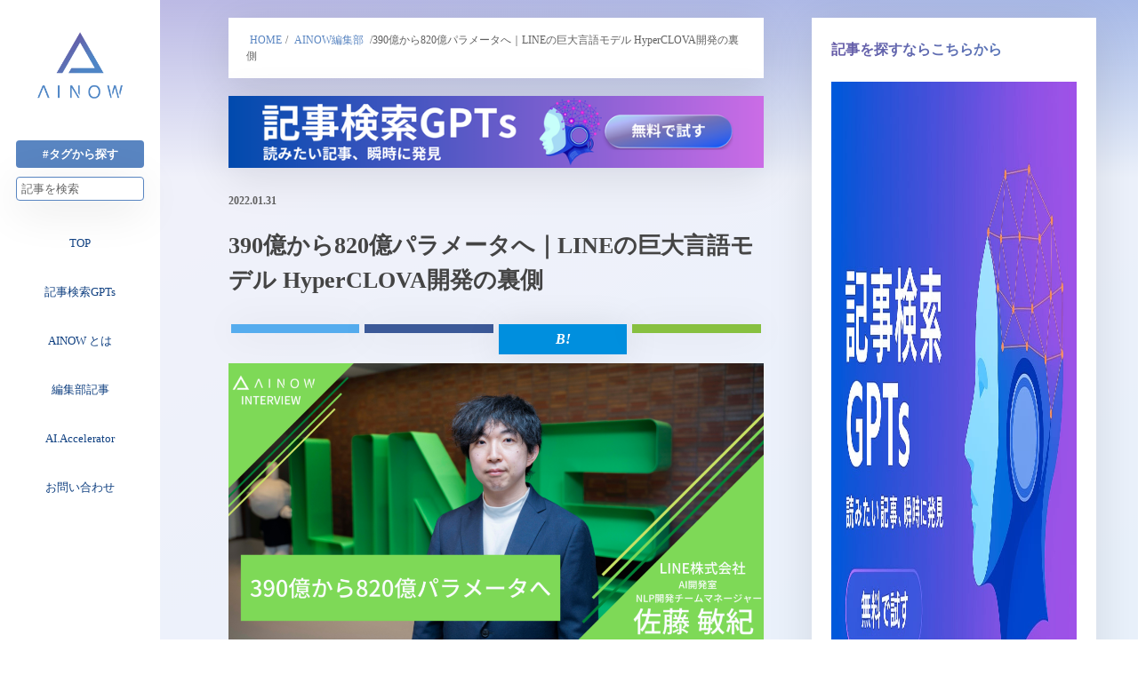

--- FILE ---
content_type: text/html; charset=UTF-8
request_url: https://ainow.ai/2022/01/31/262132/
body_size: 32020
content:
<!DOCTYPE html>
<!DOCTYPE html>
<html lang="ja" xmlns:og="http://ogp.me/ns#" id="pjaxArea">
<head>
  <!-- Google Tag Manager -->
  <script>(function(w,d,s,l,i){w[l]=w[l]||[];w[l].push({'gtm.start':
  new Date().getTime(),event:'gtm.js'});var f=d.getElementsByTagName(s)[0],
  j=d.createElement(s),dl=l!='dataLayer'?'&l='+l:'';j.async=true;j.src=
  'https://www.googletagmanager.com/gtm.js?id='+i+dl;f.parentNode.insertBefore(j,f);
  })(window,document,'script','dataLayer','GTM-PXZZWR4');</script>
  <!-- End Google Tag Manager -->
<meta charset="utf-8" />
<meta name="viewport" content="width=device-width, user-scalable=no, initial-scale=1, maximum-scale=1" />
<link rel="stylesheet" type="text/css" href="https://ainow.ai/wp-content/themes/ainow/css/main.css?01" />
<script src="https://code.jquery.com/jquery-3.4.1.min.js" integrity="sha256-CSXorXvZcTkaix6Yvo6HppcZGetbYMGWSFlBw8HfCJo=" crossorigin="anonymous"></script>
<script src="https://kit.fontawesome.com/8728b38726.js" crossorigin="anonymous"></script>
<script src="https://sdk.form.run/js/v2/formrun.js"></script>
<title>390億から820億パラメータへ｜LINEの巨大言語モデル HyperCLOVA開発の裏側 | AI専門ニュースメディア AINOW</title>
	<style>img:is([sizes="auto" i], [sizes^="auto," i]) { contain-intrinsic-size: 3000px 1500px }</style>
	
		<!-- All in One SEO 4.8.3.2 - aioseo.com -->
	<meta name="robots" content="max-snippet:-1, max-image-preview:large, max-video-preview:-1" />
	<meta name="author" content="金智源"/>
	<link rel="canonical" href="https://ainow.ai/2022/01/31/262132/" />
	<meta name="generator" content="All in One SEO (AIOSEO) 4.8.3.2" />
		<meta property="og:locale" content="ja_JP" />
		<meta property="og:site_name" content="AINOW" />
		<meta property="og:type" content="article" />
		<meta property="og:title" content="390億から820億パラメータへ｜LINEの巨大言語モデル HyperCLOVA開発の裏側 | AI専門ニュースメディア AINOW" />
		<meta property="og:url" content="https://ainow.ai/2022/01/31/262132/" />
		<meta property="fb:admins" content="491682187693593" />
		<meta property="og:image" content="https://ainow.ai/wp-content/uploads/2022/01/image1-1.png" />
		<meta property="og:image:secure_url" content="https://ainow.ai/wp-content/uploads/2022/01/image1-1.png" />
		<meta property="og:image:width" content="1200" />
		<meta property="og:image:height" content="630" />
		<meta property="article:tag" content="ainow編集部" />
		<meta property="article:tag" content="インタビュー" />
		<meta property="article:published_time" content="2022-01-30T22:00:38+00:00" />
		<meta property="article:modified_time" content="2022-01-29T06:13:16+00:00" />
		<meta property="article:publisher" content="https://www.facebook.com/dipainow/" />
		<meta name="twitter:card" content="summary_large_image" />
		<meta name="twitter:title" content="390億から820億パラメータへ｜LINEの巨大言語モデル HyperCLOVA開発の裏側 | AI専門ニュースメディア AINOW" />
		<meta name="twitter:image" content="https://ainow.ai/wp-content/uploads/2022/01/image1-1.png" />
		<script type="application/ld+json" class="aioseo-schema">
			{"@context":"https:\/\/schema.org","@graph":[{"@type":"Article","@id":"https:\/\/ainow.ai\/2022\/01\/31\/262132\/#article","name":"390\u5104\u304b\u3089820\u5104\u30d1\u30e9\u30e1\u30fc\u30bf\u3078\uff5cLINE\u306e\u5de8\u5927\u8a00\u8a9e\u30e2\u30c7\u30eb HyperCLOVA\u958b\u767a\u306e\u88cf\u5074 | AI\u5c02\u9580\u30cb\u30e5\u30fc\u30b9\u30e1\u30c7\u30a3\u30a2 AINOW","headline":"390\u5104\u304b\u3089820\u5104\u30d1\u30e9\u30e1\u30fc\u30bf\u3078\uff5cLINE\u306e\u5de8\u5927\u8a00\u8a9e\u30e2\u30c7\u30eb HyperCLOVA\u958b\u767a\u306e\u88cf\u5074","author":{"@id":"https:\/\/ainow.ai\/author\/k-jiwon\/#author"},"publisher":{"@id":"https:\/\/ainow.ai\/#organization"},"image":{"@type":"ImageObject","url":"https:\/\/ainow.ai\/wp-content\/uploads\/2022\/01\/image1-1.png","width":1200,"height":630},"datePublished":"2022-01-31T07:00:38+09:00","dateModified":"2022-01-29T15:13:16+09:00","inLanguage":"ja","mainEntityOfPage":{"@id":"https:\/\/ainow.ai\/2022\/01\/31\/262132\/#webpage"},"isPartOf":{"@id":"https:\/\/ainow.ai\/2022\/01\/31\/262132\/#webpage"},"articleSection":"AINOW\u7de8\u96c6\u90e8, \u30a4\u30f3\u30bf\u30d3\u30e5\u30fc"},{"@type":"BreadcrumbList","@id":"https:\/\/ainow.ai\/2022\/01\/31\/262132\/#breadcrumblist","itemListElement":[{"@type":"ListItem","@id":"https:\/\/ainow.ai#listItem","position":1,"name":"Home","item":"https:\/\/ainow.ai","nextItem":{"@type":"ListItem","@id":"https:\/\/ainow.ai\/category\/ainoweditor\/#listItem","name":"AINOW\u7de8\u96c6\u90e8"}},{"@type":"ListItem","@id":"https:\/\/ainow.ai\/category\/ainoweditor\/#listItem","position":2,"name":"AINOW\u7de8\u96c6\u90e8","item":"https:\/\/ainow.ai\/category\/ainoweditor\/","nextItem":{"@type":"ListItem","@id":"https:\/\/ainow.ai\/category\/ainoweditor\/interview\/#listItem","name":"\u30a4\u30f3\u30bf\u30d3\u30e5\u30fc"},"previousItem":{"@type":"ListItem","@id":"https:\/\/ainow.ai#listItem","name":"Home"}},{"@type":"ListItem","@id":"https:\/\/ainow.ai\/category\/ainoweditor\/interview\/#listItem","position":3,"name":"\u30a4\u30f3\u30bf\u30d3\u30e5\u30fc","item":"https:\/\/ainow.ai\/category\/ainoweditor\/interview\/","nextItem":{"@type":"ListItem","@id":"https:\/\/ainow.ai\/2022\/01\/31\/262132\/#listItem","name":"390\u5104\u304b\u3089820\u5104\u30d1\u30e9\u30e1\u30fc\u30bf\u3078\uff5cLINE\u306e\u5de8\u5927\u8a00\u8a9e\u30e2\u30c7\u30eb HyperCLOVA\u958b\u767a\u306e\u88cf\u5074"},"previousItem":{"@type":"ListItem","@id":"https:\/\/ainow.ai\/category\/ainoweditor\/#listItem","name":"AINOW\u7de8\u96c6\u90e8"}},{"@type":"ListItem","@id":"https:\/\/ainow.ai\/2022\/01\/31\/262132\/#listItem","position":4,"name":"390\u5104\u304b\u3089820\u5104\u30d1\u30e9\u30e1\u30fc\u30bf\u3078\uff5cLINE\u306e\u5de8\u5927\u8a00\u8a9e\u30e2\u30c7\u30eb HyperCLOVA\u958b\u767a\u306e\u88cf\u5074","previousItem":{"@type":"ListItem","@id":"https:\/\/ainow.ai\/category\/ainoweditor\/interview\/#listItem","name":"\u30a4\u30f3\u30bf\u30d3\u30e5\u30fc"}}]},{"@type":"Organization","@id":"https:\/\/ainow.ai\/#organization","name":"AI\u5c02\u9580\u30cb\u30e5\u30fc\u30b9\u30e1\u30c7\u30a3\u30a2 AINOW","description":"\u65e5\u672c\u6700\u5927\u7d1a\u306eAI\u30fb\u4eba\u5de5\u77e5\u80fd\u5c02\u9580\u30e1\u30c7\u30a3\u30a2","url":"https:\/\/ainow.ai\/"},{"@type":"Person","@id":"https:\/\/ainow.ai\/author\/k-jiwon\/#author","url":"https:\/\/ainow.ai\/author\/k-jiwon\/","name":"\u91d1\u667a\u6e90","image":{"@type":"ImageObject","@id":"https:\/\/ainow.ai\/2022\/01\/31\/262132\/#authorImage","url":"https:\/\/secure.gravatar.com\/avatar\/c75f21e627fd0f8eb458257e0147de5ac9c822f50fec985a02ccc7f60339c9e8?s=96&d=wp_user_avatar&r=g","width":96,"height":96,"caption":"\u91d1\u667a\u6e90"}},{"@type":"WebPage","@id":"https:\/\/ainow.ai\/2022\/01\/31\/262132\/#webpage","url":"https:\/\/ainow.ai\/2022\/01\/31\/262132\/","name":"390\u5104\u304b\u3089820\u5104\u30d1\u30e9\u30e1\u30fc\u30bf\u3078\uff5cLINE\u306e\u5de8\u5927\u8a00\u8a9e\u30e2\u30c7\u30eb HyperCLOVA\u958b\u767a\u306e\u88cf\u5074 | AI\u5c02\u9580\u30cb\u30e5\u30fc\u30b9\u30e1\u30c7\u30a3\u30a2 AINOW","inLanguage":"ja","isPartOf":{"@id":"https:\/\/ainow.ai\/#website"},"breadcrumb":{"@id":"https:\/\/ainow.ai\/2022\/01\/31\/262132\/#breadcrumblist"},"author":{"@id":"https:\/\/ainow.ai\/author\/k-jiwon\/#author"},"creator":{"@id":"https:\/\/ainow.ai\/author\/k-jiwon\/#author"},"image":{"@type":"ImageObject","url":"https:\/\/ainow.ai\/wp-content\/uploads\/2022\/01\/image1-1.png","@id":"https:\/\/ainow.ai\/2022\/01\/31\/262132\/#mainImage","width":1200,"height":630},"primaryImageOfPage":{"@id":"https:\/\/ainow.ai\/2022\/01\/31\/262132\/#mainImage"},"datePublished":"2022-01-31T07:00:38+09:00","dateModified":"2022-01-29T15:13:16+09:00"},{"@type":"WebSite","@id":"https:\/\/ainow.ai\/#website","url":"https:\/\/ainow.ai\/","name":"AI\u5c02\u9580\u30cb\u30e5\u30fc\u30b9\u30e1\u30c7\u30a3\u30a2 AINOW","description":"\u65e5\u672c\u6700\u5927\u7d1a\u306eAI\u30fb\u4eba\u5de5\u77e5\u80fd\u5c02\u9580\u30e1\u30c7\u30a3\u30a2","inLanguage":"ja","publisher":{"@id":"https:\/\/ainow.ai\/#organization"}}]}
		</script>
		<!-- All in One SEO -->

<script type="text/javascript">
/* <![CDATA[ */
window._wpemojiSettings = {"baseUrl":"https:\/\/s.w.org\/images\/core\/emoji\/15.1.0\/72x72\/","ext":".png","svgUrl":"https:\/\/s.w.org\/images\/core\/emoji\/15.1.0\/svg\/","svgExt":".svg","source":{"concatemoji":"https:\/\/ainow.ai\/wp-includes\/js\/wp-emoji-release.min.js"}};
/*! This file is auto-generated */
!function(i,n){var o,s,e;function c(e){try{var t={supportTests:e,timestamp:(new Date).valueOf()};sessionStorage.setItem(o,JSON.stringify(t))}catch(e){}}function p(e,t,n){e.clearRect(0,0,e.canvas.width,e.canvas.height),e.fillText(t,0,0);var t=new Uint32Array(e.getImageData(0,0,e.canvas.width,e.canvas.height).data),r=(e.clearRect(0,0,e.canvas.width,e.canvas.height),e.fillText(n,0,0),new Uint32Array(e.getImageData(0,0,e.canvas.width,e.canvas.height).data));return t.every(function(e,t){return e===r[t]})}function u(e,t,n){switch(t){case"flag":return n(e,"\ud83c\udff3\ufe0f\u200d\u26a7\ufe0f","\ud83c\udff3\ufe0f\u200b\u26a7\ufe0f")?!1:!n(e,"\ud83c\uddfa\ud83c\uddf3","\ud83c\uddfa\u200b\ud83c\uddf3")&&!n(e,"\ud83c\udff4\udb40\udc67\udb40\udc62\udb40\udc65\udb40\udc6e\udb40\udc67\udb40\udc7f","\ud83c\udff4\u200b\udb40\udc67\u200b\udb40\udc62\u200b\udb40\udc65\u200b\udb40\udc6e\u200b\udb40\udc67\u200b\udb40\udc7f");case"emoji":return!n(e,"\ud83d\udc26\u200d\ud83d\udd25","\ud83d\udc26\u200b\ud83d\udd25")}return!1}function f(e,t,n){var r="undefined"!=typeof WorkerGlobalScope&&self instanceof WorkerGlobalScope?new OffscreenCanvas(300,150):i.createElement("canvas"),a=r.getContext("2d",{willReadFrequently:!0}),o=(a.textBaseline="top",a.font="600 32px Arial",{});return e.forEach(function(e){o[e]=t(a,e,n)}),o}function t(e){var t=i.createElement("script");t.src=e,t.defer=!0,i.head.appendChild(t)}"undefined"!=typeof Promise&&(o="wpEmojiSettingsSupports",s=["flag","emoji"],n.supports={everything:!0,everythingExceptFlag:!0},e=new Promise(function(e){i.addEventListener("DOMContentLoaded",e,{once:!0})}),new Promise(function(t){var n=function(){try{var e=JSON.parse(sessionStorage.getItem(o));if("object"==typeof e&&"number"==typeof e.timestamp&&(new Date).valueOf()<e.timestamp+604800&&"object"==typeof e.supportTests)return e.supportTests}catch(e){}return null}();if(!n){if("undefined"!=typeof Worker&&"undefined"!=typeof OffscreenCanvas&&"undefined"!=typeof URL&&URL.createObjectURL&&"undefined"!=typeof Blob)try{var e="postMessage("+f.toString()+"("+[JSON.stringify(s),u.toString(),p.toString()].join(",")+"));",r=new Blob([e],{type:"text/javascript"}),a=new Worker(URL.createObjectURL(r),{name:"wpTestEmojiSupports"});return void(a.onmessage=function(e){c(n=e.data),a.terminate(),t(n)})}catch(e){}c(n=f(s,u,p))}t(n)}).then(function(e){for(var t in e)n.supports[t]=e[t],n.supports.everything=n.supports.everything&&n.supports[t],"flag"!==t&&(n.supports.everythingExceptFlag=n.supports.everythingExceptFlag&&n.supports[t]);n.supports.everythingExceptFlag=n.supports.everythingExceptFlag&&!n.supports.flag,n.DOMReady=!1,n.readyCallback=function(){n.DOMReady=!0}}).then(function(){return e}).then(function(){var e;n.supports.everything||(n.readyCallback(),(e=n.source||{}).concatemoji?t(e.concatemoji):e.wpemoji&&e.twemoji&&(t(e.twemoji),t(e.wpemoji)))}))}((window,document),window._wpemojiSettings);
/* ]]> */
</script>
<!-- ainow.ai is managing ads with Advanced Ads 2.0.9 – https://wpadvancedads.com/ --><script data-wpfc-render="false" id="ainow-ready">
			window.advanced_ads_ready=function(e,a){a=a||"complete";var d=function(e){return"interactive"===a?"loading"!==e:"complete"===e};d(document.readyState)?e():document.addEventListener("readystatechange",(function(a){d(a.target.readyState)&&e()}),{once:"interactive"===a})},window.advanced_ads_ready_queue=window.advanced_ads_ready_queue||[];		</script>
		<link rel='stylesheet' id='celtispack-style-css' href='https://ainow.ai/wp-content/plugins/celtispack/css/celtispack-style.css' type='text/css' media='all' />
<style id='wp-emoji-styles-inline-css' type='text/css'>

	img.wp-smiley, img.emoji {
		display: inline !important;
		border: none !important;
		box-shadow: none !important;
		height: 1em !important;
		width: 1em !important;
		margin: 0 0.07em !important;
		vertical-align: -0.1em !important;
		background: none !important;
		padding: 0 !important;
	}
</style>
<link rel='stylesheet' id='wp-block-library-css' href='https://ainow.ai/wp-includes/css/dist/block-library/style.min.css' type='text/css' media='all' />
<style id='classic-theme-styles-inline-css' type='text/css'>
/*! This file is auto-generated */
.wp-block-button__link{color:#fff;background-color:#32373c;border-radius:9999px;box-shadow:none;text-decoration:none;padding:calc(.667em + 2px) calc(1.333em + 2px);font-size:1.125em}.wp-block-file__button{background:#32373c;color:#fff;text-decoration:none}
</style>
<style id='auto-amazon-links-unit-style-inline-css' type='text/css'>
.aal-gutenberg-preview{max-height:400px;overflow:auto}

</style>
<link rel='stylesheet' id='pdfemb-gutenberg-block-backend-js-css' href='https://ainow.ai/wp-content/plugins/pdf-embedder/css/pdfemb-blocks.css' type='text/css' media='all' />
<style id='global-styles-inline-css' type='text/css'>
:root{--wp--preset--aspect-ratio--square: 1;--wp--preset--aspect-ratio--4-3: 4/3;--wp--preset--aspect-ratio--3-4: 3/4;--wp--preset--aspect-ratio--3-2: 3/2;--wp--preset--aspect-ratio--2-3: 2/3;--wp--preset--aspect-ratio--16-9: 16/9;--wp--preset--aspect-ratio--9-16: 9/16;--wp--preset--color--black: #000000;--wp--preset--color--cyan-bluish-gray: #abb8c3;--wp--preset--color--white: #ffffff;--wp--preset--color--pale-pink: #f78da7;--wp--preset--color--vivid-red: #cf2e2e;--wp--preset--color--luminous-vivid-orange: #ff6900;--wp--preset--color--luminous-vivid-amber: #fcb900;--wp--preset--color--light-green-cyan: #7bdcb5;--wp--preset--color--vivid-green-cyan: #00d084;--wp--preset--color--pale-cyan-blue: #8ed1fc;--wp--preset--color--vivid-cyan-blue: #0693e3;--wp--preset--color--vivid-purple: #9b51e0;--wp--preset--gradient--vivid-cyan-blue-to-vivid-purple: linear-gradient(135deg,rgba(6,147,227,1) 0%,rgb(155,81,224) 100%);--wp--preset--gradient--light-green-cyan-to-vivid-green-cyan: linear-gradient(135deg,rgb(122,220,180) 0%,rgb(0,208,130) 100%);--wp--preset--gradient--luminous-vivid-amber-to-luminous-vivid-orange: linear-gradient(135deg,rgba(252,185,0,1) 0%,rgba(255,105,0,1) 100%);--wp--preset--gradient--luminous-vivid-orange-to-vivid-red: linear-gradient(135deg,rgba(255,105,0,1) 0%,rgb(207,46,46) 100%);--wp--preset--gradient--very-light-gray-to-cyan-bluish-gray: linear-gradient(135deg,rgb(238,238,238) 0%,rgb(169,184,195) 100%);--wp--preset--gradient--cool-to-warm-spectrum: linear-gradient(135deg,rgb(74,234,220) 0%,rgb(151,120,209) 20%,rgb(207,42,186) 40%,rgb(238,44,130) 60%,rgb(251,105,98) 80%,rgb(254,248,76) 100%);--wp--preset--gradient--blush-light-purple: linear-gradient(135deg,rgb(255,206,236) 0%,rgb(152,150,240) 100%);--wp--preset--gradient--blush-bordeaux: linear-gradient(135deg,rgb(254,205,165) 0%,rgb(254,45,45) 50%,rgb(107,0,62) 100%);--wp--preset--gradient--luminous-dusk: linear-gradient(135deg,rgb(255,203,112) 0%,rgb(199,81,192) 50%,rgb(65,88,208) 100%);--wp--preset--gradient--pale-ocean: linear-gradient(135deg,rgb(255,245,203) 0%,rgb(182,227,212) 50%,rgb(51,167,181) 100%);--wp--preset--gradient--electric-grass: linear-gradient(135deg,rgb(202,248,128) 0%,rgb(113,206,126) 100%);--wp--preset--gradient--midnight: linear-gradient(135deg,rgb(2,3,129) 0%,rgb(40,116,252) 100%);--wp--preset--font-size--small: 13px;--wp--preset--font-size--medium: 20px;--wp--preset--font-size--large: 36px;--wp--preset--font-size--x-large: 42px;--wp--preset--spacing--20: 0.44rem;--wp--preset--spacing--30: 0.67rem;--wp--preset--spacing--40: 1rem;--wp--preset--spacing--50: 1.5rem;--wp--preset--spacing--60: 2.25rem;--wp--preset--spacing--70: 3.38rem;--wp--preset--spacing--80: 5.06rem;--wp--preset--shadow--natural: 6px 6px 9px rgba(0, 0, 0, 0.2);--wp--preset--shadow--deep: 12px 12px 50px rgba(0, 0, 0, 0.4);--wp--preset--shadow--sharp: 6px 6px 0px rgba(0, 0, 0, 0.2);--wp--preset--shadow--outlined: 6px 6px 0px -3px rgba(255, 255, 255, 1), 6px 6px rgba(0, 0, 0, 1);--wp--preset--shadow--crisp: 6px 6px 0px rgba(0, 0, 0, 1);}:where(.is-layout-flex){gap: 0.5em;}:where(.is-layout-grid){gap: 0.5em;}body .is-layout-flex{display: flex;}.is-layout-flex{flex-wrap: wrap;align-items: center;}.is-layout-flex > :is(*, div){margin: 0;}body .is-layout-grid{display: grid;}.is-layout-grid > :is(*, div){margin: 0;}:where(.wp-block-columns.is-layout-flex){gap: 2em;}:where(.wp-block-columns.is-layout-grid){gap: 2em;}:where(.wp-block-post-template.is-layout-flex){gap: 1.25em;}:where(.wp-block-post-template.is-layout-grid){gap: 1.25em;}.has-black-color{color: var(--wp--preset--color--black) !important;}.has-cyan-bluish-gray-color{color: var(--wp--preset--color--cyan-bluish-gray) !important;}.has-white-color{color: var(--wp--preset--color--white) !important;}.has-pale-pink-color{color: var(--wp--preset--color--pale-pink) !important;}.has-vivid-red-color{color: var(--wp--preset--color--vivid-red) !important;}.has-luminous-vivid-orange-color{color: var(--wp--preset--color--luminous-vivid-orange) !important;}.has-luminous-vivid-amber-color{color: var(--wp--preset--color--luminous-vivid-amber) !important;}.has-light-green-cyan-color{color: var(--wp--preset--color--light-green-cyan) !important;}.has-vivid-green-cyan-color{color: var(--wp--preset--color--vivid-green-cyan) !important;}.has-pale-cyan-blue-color{color: var(--wp--preset--color--pale-cyan-blue) !important;}.has-vivid-cyan-blue-color{color: var(--wp--preset--color--vivid-cyan-blue) !important;}.has-vivid-purple-color{color: var(--wp--preset--color--vivid-purple) !important;}.has-black-background-color{background-color: var(--wp--preset--color--black) !important;}.has-cyan-bluish-gray-background-color{background-color: var(--wp--preset--color--cyan-bluish-gray) !important;}.has-white-background-color{background-color: var(--wp--preset--color--white) !important;}.has-pale-pink-background-color{background-color: var(--wp--preset--color--pale-pink) !important;}.has-vivid-red-background-color{background-color: var(--wp--preset--color--vivid-red) !important;}.has-luminous-vivid-orange-background-color{background-color: var(--wp--preset--color--luminous-vivid-orange) !important;}.has-luminous-vivid-amber-background-color{background-color: var(--wp--preset--color--luminous-vivid-amber) !important;}.has-light-green-cyan-background-color{background-color: var(--wp--preset--color--light-green-cyan) !important;}.has-vivid-green-cyan-background-color{background-color: var(--wp--preset--color--vivid-green-cyan) !important;}.has-pale-cyan-blue-background-color{background-color: var(--wp--preset--color--pale-cyan-blue) !important;}.has-vivid-cyan-blue-background-color{background-color: var(--wp--preset--color--vivid-cyan-blue) !important;}.has-vivid-purple-background-color{background-color: var(--wp--preset--color--vivid-purple) !important;}.has-black-border-color{border-color: var(--wp--preset--color--black) !important;}.has-cyan-bluish-gray-border-color{border-color: var(--wp--preset--color--cyan-bluish-gray) !important;}.has-white-border-color{border-color: var(--wp--preset--color--white) !important;}.has-pale-pink-border-color{border-color: var(--wp--preset--color--pale-pink) !important;}.has-vivid-red-border-color{border-color: var(--wp--preset--color--vivid-red) !important;}.has-luminous-vivid-orange-border-color{border-color: var(--wp--preset--color--luminous-vivid-orange) !important;}.has-luminous-vivid-amber-border-color{border-color: var(--wp--preset--color--luminous-vivid-amber) !important;}.has-light-green-cyan-border-color{border-color: var(--wp--preset--color--light-green-cyan) !important;}.has-vivid-green-cyan-border-color{border-color: var(--wp--preset--color--vivid-green-cyan) !important;}.has-pale-cyan-blue-border-color{border-color: var(--wp--preset--color--pale-cyan-blue) !important;}.has-vivid-cyan-blue-border-color{border-color: var(--wp--preset--color--vivid-cyan-blue) !important;}.has-vivid-purple-border-color{border-color: var(--wp--preset--color--vivid-purple) !important;}.has-vivid-cyan-blue-to-vivid-purple-gradient-background{background: var(--wp--preset--gradient--vivid-cyan-blue-to-vivid-purple) !important;}.has-light-green-cyan-to-vivid-green-cyan-gradient-background{background: var(--wp--preset--gradient--light-green-cyan-to-vivid-green-cyan) !important;}.has-luminous-vivid-amber-to-luminous-vivid-orange-gradient-background{background: var(--wp--preset--gradient--luminous-vivid-amber-to-luminous-vivid-orange) !important;}.has-luminous-vivid-orange-to-vivid-red-gradient-background{background: var(--wp--preset--gradient--luminous-vivid-orange-to-vivid-red) !important;}.has-very-light-gray-to-cyan-bluish-gray-gradient-background{background: var(--wp--preset--gradient--very-light-gray-to-cyan-bluish-gray) !important;}.has-cool-to-warm-spectrum-gradient-background{background: var(--wp--preset--gradient--cool-to-warm-spectrum) !important;}.has-blush-light-purple-gradient-background{background: var(--wp--preset--gradient--blush-light-purple) !important;}.has-blush-bordeaux-gradient-background{background: var(--wp--preset--gradient--blush-bordeaux) !important;}.has-luminous-dusk-gradient-background{background: var(--wp--preset--gradient--luminous-dusk) !important;}.has-pale-ocean-gradient-background{background: var(--wp--preset--gradient--pale-ocean) !important;}.has-electric-grass-gradient-background{background: var(--wp--preset--gradient--electric-grass) !important;}.has-midnight-gradient-background{background: var(--wp--preset--gradient--midnight) !important;}.has-small-font-size{font-size: var(--wp--preset--font-size--small) !important;}.has-medium-font-size{font-size: var(--wp--preset--font-size--medium) !important;}.has-large-font-size{font-size: var(--wp--preset--font-size--large) !important;}.has-x-large-font-size{font-size: var(--wp--preset--font-size--x-large) !important;}
:where(.wp-block-post-template.is-layout-flex){gap: 1.25em;}:where(.wp-block-post-template.is-layout-grid){gap: 1.25em;}
:where(.wp-block-columns.is-layout-flex){gap: 2em;}:where(.wp-block-columns.is-layout-grid){gap: 2em;}
:root :where(.wp-block-pullquote){font-size: 1.5em;line-height: 1.6;}
</style>
<link rel='stylesheet' id='avatar-manager-css' href='https://ainow.ai/wp-content/plugins/avatar-manager/assets/css/avatar-manager.min.css' type='text/css' media='all' />
<link rel='stylesheet' id='contact-form-7-css' href='https://ainow.ai/wp-content/plugins/contact-form-7/includes/css/styles.css' type='text/css' media='all' />
<link rel='stylesheet' id='pz-linkcard-css' href='//ainow.ai/wp-content/uploads/pz-linkcard/style.css' type='text/css' media='all' />
<link rel='stylesheet' id='toc-screen-css' href='https://ainow.ai/wp-content/plugins/table-of-contents-plus/screen.min.css' type='text/css' media='all' />
<link rel='stylesheet' id='amazon-auto-links-_common-css' href='https://ainow.ai/wp-content/plugins/amazon-auto-links/template/_common/style.min.css' type='text/css' media='all' />
<link rel='stylesheet' id='amazon-auto-links-list-css' href='https://ainow.ai/wp-content/plugins/amazon-auto-links/template/list/style.min.css' type='text/css' media='all' />
<link rel='stylesheet' id='style-name-css' href='https://ainow.ai/wp-content/themes/ainow/css/main.css' type='text/css' media='all' />
<style id='akismet-widget-style-inline-css' type='text/css'>

			.a-stats {
				--akismet-color-mid-green: #357b49;
				--akismet-color-white: #fff;
				--akismet-color-light-grey: #f6f7f7;

				max-width: 350px;
				width: auto;
			}

			.a-stats * {
				all: unset;
				box-sizing: border-box;
			}

			.a-stats strong {
				font-weight: 600;
			}

			.a-stats a.a-stats__link,
			.a-stats a.a-stats__link:visited,
			.a-stats a.a-stats__link:active {
				background: var(--akismet-color-mid-green);
				border: none;
				box-shadow: none;
				border-radius: 8px;
				color: var(--akismet-color-white);
				cursor: pointer;
				display: block;
				font-family: -apple-system, BlinkMacSystemFont, 'Segoe UI', 'Roboto', 'Oxygen-Sans', 'Ubuntu', 'Cantarell', 'Helvetica Neue', sans-serif;
				font-weight: 500;
				padding: 12px;
				text-align: center;
				text-decoration: none;
				transition: all 0.2s ease;
			}

			/* Extra specificity to deal with TwentyTwentyOne focus style */
			.widget .a-stats a.a-stats__link:focus {
				background: var(--akismet-color-mid-green);
				color: var(--akismet-color-white);
				text-decoration: none;
			}

			.a-stats a.a-stats__link:hover {
				filter: brightness(110%);
				box-shadow: 0 4px 12px rgba(0, 0, 0, 0.06), 0 0 2px rgba(0, 0, 0, 0.16);
			}

			.a-stats .count {
				color: var(--akismet-color-white);
				display: block;
				font-size: 1.5em;
				line-height: 1.4;
				padding: 0 13px;
				white-space: nowrap;
			}
		
</style>
<link rel='stylesheet' id='amazonjs-css' href='https://ainow.ai/wp-content/plugins/amazonjs/css/amazonjs.css' type='text/css' media='all' />
<link rel='stylesheet' id='dashicons-css' href='https://ainow.ai/wp-includes/css/dashicons.min.css' type='text/css' media='all' />
<link rel='stylesheet' id='wp-pointer-css' href='https://ainow.ai/wp-includes/css/wp-pointer.min.css' type='text/css' media='all' />
<script type="text/javascript" src="https://ainow.ai/wp-includes/js/jquery/jquery.min.js" id="jquery-core-js"></script>
<script type="text/javascript" src="https://ainow.ai/wp-includes/js/jquery/jquery-migrate.min.js" id="jquery-migrate-js"></script>
<script type="text/javascript" src="https://ainow.ai/wp-content/plugins/avatar-manager/assets/js/avatar-manager.min.js" id="avatar-manager-js"></script>
<script type="text/javascript" id="wpp-js-js-extra">
/* <![CDATA[ */
var wpp_params = {"sampling_active":"1","sampling_rate":"100","ajax_url":"https:\/\/ainow.ai\/wp-json\/wordpress-popular-posts\/v1\/popular-posts\/","ID":"262132","token":"29939e8747","debug":""};
/* ]]> */
</script>
<script type="text/javascript" src="https://ainow.ai/wp-content/plugins/wordpress-popular-posts/public/js/wpp-4.2.0.min.js" id="wpp-js-js"></script>
<link rel="https://api.w.org/" href="https://ainow.ai/wp-json/" /><link rel="alternate" title="JSON" type="application/json" href="https://ainow.ai/wp-json/wp/v2/posts/262132" /><link rel="EditURI" type="application/rsd+xml" title="RSD" href="https://ainow.ai/xmlrpc.php?rsd" />
<meta name="generator" content="WordPress 6.8.1" />
<link rel='shortlink' href='https://ainow.ai/?p=262132' />
<link rel="alternate" title="oEmbed (JSON)" type="application/json+oembed" href="https://ainow.ai/wp-json/oembed/1.0/embed?url=https%3A%2F%2Fainow.ai%2F2022%2F01%2F31%2F262132%2F" />
<link rel="alternate" title="oEmbed (XML)" type="text/xml+oembed" href="https://ainow.ai/wp-json/oembed/1.0/embed?url=https%3A%2F%2Fainow.ai%2F2022%2F01%2F31%2F262132%2F&#038;format=xml" />
<meta name="robots" content="index,follow" /><style type='text/css' id='amazon-auto-links-button-css' data-version='5.4.3'>.amazon-auto-links-button.amazon-auto-links-button-default { background-image: -webkit-linear-gradient(top, #4997e5, #3f89ba);background-image: -moz-linear-gradient(top, #4997e5, #3f89ba);background-image: -ms-linear-gradient(top, #4997e5, #3f89ba);background-image: -o-linear-gradient(top, #4997e5, #3f89ba);background-image: linear-gradient(to bottom, #4997e5, #3f89ba);-webkit-border-radius: 4px;-moz-border-radius: 4px;border-radius: 4px;margin-left: auto;margin-right: auto;text-align: center;white-space: nowrap;color: #ffffff;font-size: 13px;text-shadow: 0 0 transparent;width: 100px;padding: 7px 8px 8px 8px;background: #3498db;border: solid #6891a5 1px;text-decoration: none;}.amazon-auto-links-button.amazon-auto-links-button-default:hover {background: #3cb0fd;background-image: -webkit-linear-gradient(top, #3cb0fd, #3498db);background-image: -moz-linear-gradient(top, #3cb0fd, #3498db);background-image: -ms-linear-gradient(top, #3cb0fd, #3498db);background-image: -o-linear-gradient(top, #3cb0fd, #3498db);background-image: linear-gradient(to bottom, #3cb0fd, #3498db);text-decoration: none;}.amazon-auto-links-button.amazon-auto-links-button-default > a {color: inherit; border-bottom: none;text-decoration: none; }.amazon-auto-links-button.amazon-auto-links-button-default > a:hover {color: inherit;}.amazon-auto-links-button > a, .amazon-auto-links-button > a:hover {-webkit-box-shadow: none;box-shadow: none;color: inherit;}div.amazon-auto-links-button {line-height: 1.3; }button.amazon-auto-links-button {white-space: nowrap;}.amazon-auto-links-button-link {text-decoration: none;}.amazon-auto-links-button-277626 { margin-right: auto; margin-left: auto; white-space: nowrap; text-align: center; display: inline-flex; justify-content: space-around; font-size: 13px; color: #ffffff; font-weight: 400; padding-top: 8px; padding-right: 16px; padding-bottom: 8px; padding-left: 16px; border-radius: 4px; border-color: #1f628d; border-width: 1px; background-color: #4997e5; transform: scale(0.98); border-style: none; background-solid: solid; } .amazon-auto-links-button-277626 * { box-sizing: border-box; } .amazon-auto-links-button-277626 .button-icon { margin-right: auto; margin-left: auto; display: none; height: auto; border: solid 0; } .amazon-auto-links-button-277626 .button-icon > i { display: inline-block; width: 100%; height: 100%; } .amazon-auto-links-button-277626 .button-icon-left { display: inline-flex; background-color: transparent; border-color: transparent; padding: 0px; margin: 0px; min-height: 17px; min-width: 17px; padding-top: 0px; padding-right: 0px; padding-bottom: 0px; padding-left: 0px; } .amazon-auto-links-button-277626 .button-icon-left > i { background-color: #ffffff; background-size: contain; background-position: center; background-repeat: no-repeat; -webkit-mask-image: url('https://ainow.ai/wp-content/plugins/amazon-auto-links/include/core/component/button/asset/image/icon/cart.svg'); mask-image: url('https://ainow.ai/wp-content/plugins/amazon-auto-links/include/core/component/button/asset/image/icon/cart.svg'); -webkit-mask-position: center center; mask-position: center center; -webkit-mask-repeat: no-repeat; mask-repeat: no-repeat; } .amazon-auto-links-button-277626 .button-label { margin-top: 0px; margin-right: 8px; margin-bottom: 0px; margin-left: 8px; } .amazon-auto-links-button-277626 > * { align-items: center; display: inline-flex; vertical-align: middle; } .amazon-auto-links-button-277626:hover { transform: scale(1.0); filter: alpha(opacity=70); opacity: 0.7; }.amazon-auto-links-button-277627 { margin-right: auto; margin-left: auto; white-space: nowrap; text-align: center; display: inline-flex; justify-content: space-around; font-size: 13px; color: #ffffff; font-weight: 400; padding-top: 8px; padding-right: 16px; padding-bottom: 8px; padding-left: 16px; border-radius: 0px; border-color: #1f628d; border-width: 1px; background-color: #0a0101; transform: scale(0.98); border-style: none; background-solid: solid; } .amazon-auto-links-button-277627 * { box-sizing: border-box; } .amazon-auto-links-button-277627 .button-icon { margin-right: auto; margin-left: auto; display: none; height: auto; border: solid 0; } .amazon-auto-links-button-277627 .button-icon > i { display: inline-block; width: 100%; height: 100%; } .amazon-auto-links-button-277627 .button-icon-left { display: inline-flex; background-color: transparent; border-color: transparent; padding: 0px; margin: 0px; min-height: 17px; min-width: 17px; padding-top: 0px; padding-right: 0px; padding-bottom: 0px; padding-left: 0px; } .amazon-auto-links-button-277627 .button-icon-left > i { background-color: #ffffff; background-size: contain; background-position: center; background-repeat: no-repeat; -webkit-mask-image: url('https://ainow.ai/wp-content/plugins/amazon-auto-links/include/core/component/button/asset/image/icon/cart.svg'); mask-image: url('https://ainow.ai/wp-content/plugins/amazon-auto-links/include/core/component/button/asset/image/icon/cart.svg'); -webkit-mask-position: center center; mask-position: center center; -webkit-mask-repeat: no-repeat; mask-repeat: no-repeat; } .amazon-auto-links-button-277627 .button-icon-right { display: inline-flex; background-color: #ffffff; border-color: transparent; margin: 0px; min-height: 17px; min-width: 17px; border-radius: 10px; padding-top: 0px; padding-right: 0px; padding-bottom: 0px; padding-left: 2px; } .amazon-auto-links-button-277627 .button-icon-right > i { background-color: #000000; background-size: contain; background-position: center; background-repeat: no-repeat; -webkit-mask-image: url('https://ainow.ai/wp-content/plugins/amazon-auto-links/include/core/component/button/asset/image/icon/controls-play.svg'); mask-image: url('https://ainow.ai/wp-content/plugins/amazon-auto-links/include/core/component/button/asset/image/icon/controls-play.svg'); -webkit-mask-position: center center; mask-position: center center; -webkit-mask-repeat: no-repeat; mask-repeat: no-repeat; } .amazon-auto-links-button-277627 .button-label { margin-top: 0px; margin-right: 16px; margin-bottom: 0px; margin-left: 16px; } .amazon-auto-links-button-277627 > * { align-items: center; display: inline-flex; vertical-align: middle; } .amazon-auto-links-button-277627:hover { transform: scale(1.0); filter: alpha(opacity=70); opacity: 0.7; }.amazon-auto-links-button-277628 { margin-right: auto; margin-left: auto; white-space: nowrap; text-align: center; display: inline-flex; justify-content: space-around; font-size: 13px; color: #000000; font-weight: 500; padding-top: 8px; padding-right: 16px; padding-bottom: 8px; padding-left: 16px; border-radius: 19px; border-color: #e8b500; border-width: 1px; background-color: #ffd814; transform: scale(0.98); border-style: solid; background-solid: solid; } .amazon-auto-links-button-277628 * { box-sizing: border-box; } .amazon-auto-links-button-277628 .button-icon { margin-right: auto; margin-left: auto; display: none; height: auto; border: solid 0; } .amazon-auto-links-button-277628 .button-icon > i { display: inline-block; width: 100%; height: 100%; } .amazon-auto-links-button-277628 .button-label { margin-top: 0px; margin-right: 32px; margin-bottom: 0px; margin-left: 32px; } .amazon-auto-links-button-277628 > * { align-items: center; display: inline-flex; vertical-align: middle; } .amazon-auto-links-button-277628:hover { transform: scale(1.0); filter: alpha(opacity=70); opacity: 0.7; }.amazon-auto-links-button-277629 { margin-right: auto; margin-left: auto; white-space: nowrap; text-align: center; display: inline-flex; justify-content: space-around; font-size: 13px; color: #000000; font-weight: 500; padding: 3px; border-radius: 4px; border-color: #c89411 #b0820f #99710d; border-width: 1px; background-color: #ecb21f; transform: scale(0.98); border-style: solid; background-image: linear-gradient(to bottom,#f8e3ad,#eeba37); } .amazon-auto-links-button-277629 * { box-sizing: border-box; } .amazon-auto-links-button-277629 .button-icon { margin-right: auto; margin-left: auto; display: none; height: auto; border: solid 0; } .amazon-auto-links-button-277629 .button-icon > i { display: inline-block; width: 100%; height: 100%; } .amazon-auto-links-button-277629 .button-icon-left { display: inline-flex; background-color: #2d2d2d; border-width: 1px; border-color: #0a0a0a; border-radius: 2px; margin: 0px; padding-top: 2px; padding-right: 2px; padding-bottom: 3px; padding-left: 2px; min-width: 25px; min-height: 25px; } .amazon-auto-links-button-277629 .button-icon-left > i { background-color: #ffffff; background-size: contain; background-position: center; background-repeat: no-repeat; -webkit-mask-image: url('https://ainow.ai/wp-content/plugins/amazon-auto-links/include/core/component/button/asset/image/icon/cart.svg'); mask-image: url('https://ainow.ai/wp-content/plugins/amazon-auto-links/include/core/component/button/asset/image/icon/cart.svg'); -webkit-mask-position: center center; mask-position: center center; -webkit-mask-repeat: no-repeat; mask-repeat: no-repeat; } .amazon-auto-links-button-277629 .button-label { margin-top: 0px; margin-right: 32px; margin-bottom: 0px; margin-left: 32px; } .amazon-auto-links-button-277629 > * { align-items: center; display: inline-flex; vertical-align: middle; } .amazon-auto-links-button-277629:hover { transform: scale(1.0); filter: alpha(opacity=70); opacity: 0.7; }.amazon-auto-links-button-277630 { display: block; margin-right: auto; margin-left: auto; position: relative; width: 176px; height: 28px; } .amazon-auto-links-button-277630 > img { height: unset; max-width: 100%; max-height: 100%; margin-right: auto; margin-left: auto; display: block; position: absolute; top: 50%; left: 50%; -ms-transform: translate(-50%, -50%); transform: translate(-50%, -50%); }.amazon-auto-links-button-277631 { display: block; margin-right: auto; margin-left: auto; position: relative; width: 148px; height: 79px; transform: scale(0.98); } .amazon-auto-links-button-277631:hover { transform: scale(1.0); } .amazon-auto-links-button-277631 > img { height: unset; max-width: 100%; max-height: 100%; margin-right: auto; margin-left: auto; display: block; position: absolute; top: 50%; left: 50%; -ms-transform: translate(-50%, -50%); transform: translate(-50%, -50%); } .amazon-auto-links-button-277631 > img:hover { filter: alpha(opacity=70); opacity: 0.7; }.amazon-auto-links-button.amazon-auto-links-button-192994 {background: #4997e5;background-image: -webkit-linear-gradient(top, #4997e5, #3f89ba);background-image: -moz-linear-gradient(top, #4997e5, #3f89ba);background-image: -ms-linear-gradient(top, #4997e5, #3f89ba);background-image: -o-linear-gradient(top, #4997e5, #3f89ba);background-image: linear-gradient(to bottom, #4997e5, #3f89ba);-webkit-border-radius: 4;-moz-border-radius: 4;border-radius: 4px;margin-left: auto;margin-right: auto;text-align: center;white-space: nowrap;color: #ffffff;font-size: 13px;text-shadow-color: transparent;width: 100px;box-shadow-color: #666666;padding: 7px 8px 8px 8px;background: #3498db;border: solid #6891a5 1px;text-decoration: none;}.amazon-auto-links-button.amazon-auto-links-button-192994:hover {background: #3cb0fd;background-image: -webkit-linear-gradient(top, #3cb0fd, #3498db);background-image: -moz-linear-gradient(top, #3cb0fd, #3498db);background-image: -ms-linear-gradient(top, #3cb0fd, #3498db);background-image: -o-linear-gradient(top, #3cb0fd, #3498db);background-image: linear-gradient(to bottom, #3cb0fd, #3498db);text-decoration: none;}.amazon-auto-links-button.amazon-auto-links-button-192994 > a {color: inherit; border-bottom: none;text-decoration: none;}.amazon-auto-links-button.amazon-auto-links-button-192994 > a:hover {color: inherit;}</style><noscript><style>.lazyload[data-src]{display:none !important;}</style></noscript><style>.lazyload{background-image:none !important;}.lazyload:before{background-image:none !important;}</style><style type="text/css" id="syntaxhighlighteranchor"></style>
<link rel="icon" href="https://ainow.ai/wp-content/uploads/2020/05/cropped-ainow_vertical_1-1-32x32.png" sizes="32x32" />
<link rel="icon" href="https://ainow.ai/wp-content/uploads/2020/05/cropped-ainow_vertical_1-1-192x192.png" sizes="192x192" />
<link rel="apple-touch-icon" href="https://ainow.ai/wp-content/uploads/2020/05/cropped-ainow_vertical_1-1-180x180.png" />
<meta name="msapplication-TileImage" content="https://ainow.ai/wp-content/uploads/2020/05/cropped-ainow_vertical_1-1-270x270.png" />

<!-- BEGIN ExactMetrics v5.3.8 Universal Analytics - https://exactmetrics.com/ -->
<script>
(function(i,s,o,g,r,a,m){i['GoogleAnalyticsObject']=r;i[r]=i[r]||function(){
	(i[r].q=i[r].q||[]).push(arguments)},i[r].l=1*new Date();a=s.createElement(o),
	m=s.getElementsByTagName(o)[0];a.async=1;a.src=g;m.parentNode.insertBefore(a,m)
})(window,document,'script','https://www.google-analytics.com/analytics.js','ga');
  ga('create', 'UA-79023068-1', 'auto');
  ga('send', 'pageview');
</script>
<!-- END ExactMetrics Universal Analytics -->
		<style type="text/css" id="wp-custom-css">
			
.scrollable-table table{
  border-collapse: collapse;
  margin: 2em 0;
  max-width: 100%;
}

.scrollable-table th{
  background-color: #eee;
}

.scrollable-table th,
.scrollable-table td{
  border: solid 1px #ccc;
  padding: 3px 5px;
  white-space: nowrap;
}

.scrollable-table {
  overflow-x: auto;
  margin-bottom: 1em;
  max-width: 770px;
}

table{
width:100%;
}

.scroll{
overflow: auto;
white-space:nowrap;
}

.scroll::-webkit-scrollbar{
 height: 15px;
}

.scroll::-webkit-scrollbar-track{
 background: #f1f1f1;
}

.scroll::-webkit-scrollbar-thumb{
 background: #bbb;
}		</style>
		<!-- ## NXS/OG ## --><!-- ## NXSOGTAGS ## --><!-- ## NXS/OG ## -->
</head>
<body>
  <!-- Google Tag Manager (noscript) -->
  <noscript><iframe src="https://www.googletagmanager.com/ns.html?id=GTM-PXZZWR4"
  height="0" width="0" style="display:none;visibility:hidden"></iframe></noscript>
  <!-- End Google Tag Manager (noscript) -->

<!-- wrapper -->
<div id="wrapper">
<!-- header -->

<header>
<input type="checkbox" id="cp_toggle">
<div class="cp_mobilebar">
    <div class="sp_header_logo">
      <a href="/"><img src="[data-uri]" alt="" data-src="https://ainow.ai/wp-content/themes/ainow/img/sp_logo.png" decoding="async" class="lazyload" data-eio-rwidth="1000" data-eio-rheight="180"><noscript><img src="https://ainow.ai/wp-content/themes/ainow/img/sp_logo.png" alt="" data-eio="l"></noscript></a>
    </div>
  <a class="sp_tag_button sp" href="/tag/">#タグから探す</a>
  <label for="cp_toggle" class="cp_menuicon">
    <span></span>
  </label>
</div>
<div class="cp_offcm_back sp">
</div>
<div class="cp_offcm">
    <div class="header_logo pc">
      <a href="/"><img src="[data-uri]" alt="" data-src="https://ainow.ai/wp-content/themes/ainow/img/logo.png" decoding="async" class="lazyload" data-eio-rwidth="1280" data-eio-rheight="1000"><noscript><img src="https://ainow.ai/wp-content/themes/ainow/img/logo.png" alt="" data-eio="l"></noscript></a>
    </div>
  <nav>
      <a class="tag_button pc" href="/tag/">#タグから探す</a>
      <div class="search_area">
      <form method="get" class="searchform" action="https://ainow.ai/">
  <input type="text" placeholder="記事を検索" name="s" class="searchfield" value="" />
</form>
      </div>
      <ul id="menu-%e3%83%a1%e3%82%a4%e3%83%b3%e3%83%a1%e3%83%8b%e3%83%a5%e3%83%bc" class="menu"><li id="menu-item-113468" class="menu-item menu-item-type-custom menu-item-object-custom menu-item-home menu-item-113468"><a href="https://ainow.ai/">TOP</a></li>
<li id="menu-item-277610" class="menu-item menu-item-type-custom menu-item-object-custom menu-item-277610"><a href="https://chatgpt.com/g/g-6809bc706cb4819180e4ee1b3512f4a4-ainow-bot">記事検索GPTs</a></li>
<li id="menu-item-114747" class="menu-item menu-item-type-post_type menu-item-object-page menu-item-114747"><a href="https://ainow.ai/2017/06/15/114743/">AINOW とは</a></li>
<li id="menu-item-168662" class="menu-item menu-item-type-taxonomy menu-item-object-category current-post-ancestor current-menu-parent current-post-parent menu-item-has-children menu-item-168662"><a href="https://ainow.ai/category/ainoweditor/">編集部記事</a>
<ul class="sub-menu">
	<li id="menu-item-169633" class="menu-item menu-item-type-taxonomy menu-item-object-category menu-item-169633"><a href="https://ainow.ai/category/ainoweditor/ai-news/">注目のニュース</a></li>
	<li id="menu-item-169496" class="menu-item menu-item-type-taxonomy menu-item-object-category menu-item-169496"><a href="https://ainow.ai/category/ainoweditor/event/">イベント</a></li>
	<li id="menu-item-113466" class="menu-item menu-item-type-taxonomy menu-item-object-category current-post-ancestor current-menu-parent current-post-parent menu-item-113466"><a href="https://ainow.ai/category/ainoweditor/interview/">インタビュー</a></li>
	<li id="menu-item-134024" class="menu-item menu-item-type-taxonomy menu-item-object-category menu-item-134024"><a href="https://ainow.ai/category/ainoweditor/column/">コラム</a></li>
	<li id="menu-item-137044" class="menu-item menu-item-type-custom menu-item-object-custom menu-item-137044"><a href="https://ainow.ai/category/foreign-trend">海外トレンド</a></li>
	<li id="menu-item-272755" class="menu-item menu-item-type-taxonomy menu-item-object-post_tag menu-item-272755"><a href="https://ainow.ai/tag/web3/">Web3</a></li>
</ul>
</li>
<li id="menu-item-134028" class="menu-item menu-item-type-custom menu-item-object-custom menu-item-has-children menu-item-134028"><a href="https://ainow.ai/accelerator/">AI.Accelerator</a>
<ul class="sub-menu">
	<li id="menu-item-134025" class="menu-item menu-item-type-taxonomy menu-item-object-category menu-item-134025"><a href="https://ainow.ai/category/ainoweditor/ai-accelerator/">AI.Accelerator記事</a></li>
</ul>
</li>
<li id="menu-item-154333" class="menu-item menu-item-type-custom menu-item-object-custom menu-item-154333"><a href="https://form.run/@dip-net-vfDpEId2B3gU3jXiP45x">お問い合わせ</a></li>
</ul>  </nav>
</div>
</header>
  <!-- contents -->
  <div class="contents">
    <div class="article_wrapper">
      <div class="article_contents">
        <div class="article_area">
            <div class="article_manager">
    <span><a href="/">HOME</a>/
      <a href="https://ainow.ai/category/ainoweditor/">AINOW編集部</a>      /390億から820億パラメータへ｜LINEの巨大言語モデル HyperCLOVA開発の裏側</span>
  </div>
          <div id="addbanner-titletop">
      <div id="block-17" class="widget widget_block widget_media_image">
<figure class="wp-block-image size-full is-resized"><a href="https://chatgpt.com/g/g-6809bc706cb4819180e4ee1b3512f4a4-ainow-bot/?cid=head"><img fetchpriority="high" decoding="async" src="[data-uri]" alt="" class="wp-image-277612 lazyload" width="728" height="98"   data-src="https://ainow.ai/wp-content/uploads/2025/06/CABLES.png" data-srcset="https://ainow.ai/wp-content/uploads/2025/06/CABLES.png 728w, https://ainow.ai/wp-content/uploads/2025/06/CABLES-300x40.png 300w, https://ainow.ai/wp-content/uploads/2025/06/CABLES-150x20.png 150w" data-sizes="auto" data-eio-rwidth="728" data-eio-rheight="98" /><noscript><img fetchpriority="high" decoding="async" src="https://ainow.ai/wp-content/uploads/2025/06/CABLES.png" alt="" class="wp-image-277612" width="728" height="98" srcset="https://ainow.ai/wp-content/uploads/2025/06/CABLES.png 728w, https://ainow.ai/wp-content/uploads/2025/06/CABLES-300x40.png 300w, https://ainow.ai/wp-content/uploads/2025/06/CABLES-150x20.png 150w" sizes="(max-width: 728px) 100vw, 728px" data-eio="l" /></noscript></a></figure>
</div>    </div>
      <div class="article_area_data">
      <span class="article_area_date">2022.01.31</span>
</div>
  <h1 class="article_main_title">390億から820億パラメータへ｜LINEの巨大言語モデル HyperCLOVA開発の裏側</h1>
  <div class="button-area">
  <ul>
    <!--Twitter-->
    <li class="twitter">
      <a href="https://twitter.com/intent/tweet?text=390%E5%84%84%E3%81%8B%E3%82%89820%E5%84%84%E3%83%91%E3%83%A9%E3%83%A1%E3%83%BC%E3%82%BF%E3%81%B8%EF%BD%9CLINE%E3%81%AE%E5%B7%A8%E5%A4%A7%E8%A8%80%E8%AA%9E%E3%83%A2%E3%83%87%E3%83%AB+HyperCLOVA%E9%96%8B%E7%99%BA%E3%81%AE%E8%A3%8F%E5%81%B4&amp;url=https%3A%2F%2Fainow.ai%2F2022%2F01%2F31%2F262132%2F"
      target="_blank" title="Twitterで共有">
        <i class="fa fa-twitter"></i>
      </a>
    </li>
    <!--FaceBook-->
    <li class="facebook">
      <a href="https://www.facebook.com/sharer.php?src=bm&u=https%3A%2F%2Fainow.ai%2F2022%2F01%2F31%2F262132%2F&t=390%E5%84%84%E3%81%8B%E3%82%89820%E5%84%84%E3%83%91%E3%83%A9%E3%83%A1%E3%83%BC%E3%82%BF%E3%81%B8%EF%BD%9CLINE%E3%81%AE%E5%B7%A8%E5%A4%A7%E8%A8%80%E8%AA%9E%E3%83%A2%E3%83%87%E3%83%AB+HyperCLOVA%E9%96%8B%E7%99%BA%E3%81%AE%E8%A3%8F%E5%81%B4"
      target="_blank" title="Facebookで共有">
        <i class="fa fa-facebook"></i>
      </a>
    </li>
    <!--はてなブックマーク-->
    <li class="hatena">
      <a href="https://b.hatena.ne.jp/add?mode=confirm&amp;url=https%3A%2F%2Fainow.ai%2F2022%2F01%2F31%2F262132%2F&amp;title=390%E5%84%84%E3%81%8B%E3%82%89820%E5%84%84%E3%83%91%E3%83%A9%E3%83%A1%E3%83%BC%E3%82%BF%E3%81%B8%EF%BD%9CLINE%E3%81%AE%E5%B7%A8%E5%A4%A7%E8%A8%80%E8%AA%9E%E3%83%A2%E3%83%87%E3%83%AB+HyperCLOVA%E9%96%8B%E7%99%BA%E3%81%AE%E8%A3%8F%E5%81%B4"
      target="_blank" title="はてなブックマークに追加">
        <i class="fa fa-hatena"></i>
      </a>
    </li>
    <!--Poket-->
    <li class="rss">
      <a href="https://feedly.com/i/subscription/feed%2Fhttp%3A%2F%2Fainow.ai%2Ffeed%2F"
      target="_blank" title="RSS購読">
        <i class="fas fa-rss"></i>
      </a>
    </li>
  </ul>
</div>

  <div class="entry-content">
    <img decoding="async" class="aligncenter size-full wp-image-262136" src="[data-uri]" data-src="https://ainow.ai/wp-content/uploads/2022/01/image1-1.png" alt="" width="1200" height="630" data-srcset="https://ainow.ai/wp-content/uploads/2022/01/image1-1.png 1200w, https://ainow.ai/wp-content/uploads/2022/01/image1-1-150x79.png 150w, https://ainow.ai/wp-content/uploads/2022/01/image1-1-300x158.png 300w, https://ainow.ai/wp-content/uploads/2022/01/image1-1-768x403.png 768w, https://ainow.ai/wp-content/uploads/2022/01/image1-1-572x300.png 572w" data-sizes="(max-width: 1200px) 100vw, 1200px"/>
<p>2021&#24180;7&#26376;&#12289;LINE&#26666;&#24335;&#20250;&#31038;&#12399;&#19990;&#30028;&#21021;&#12398;&#26085;&#26412;&#35486;&#12395;&#29305;&#21270;&#12375;&#12383;&#22823;&#35215;&#27169;&#27726;&#29992;&#35328;&#35486;&#12514;&#12487;&#12523;&#12434;&#12300;HyperCLOVA&#12301;&#12392;&#12375;&#12390;&#30330;&#34920;&#12375;&#12414;&#12375;&#12383;&#12290;</p>
<p>&#36817;&#24180;&#12289;&#33521;&#35486;&#22287;&#12434;&#20013;&#24515;&#12395;&#22823;&#35215;&#27169;&#12394;&#35328;&#35486;&#12514;&#12487;&#12523;&#12398;&#38283;&#30330;&#12364;&#31309;&#26997;&#30340;&#12395;&#34892;&#12431;&#12428;&#12390;&#12356;&#12414;&#12377;&#12290;&#12371;&#12398;&#27874;&#12399;&#26085;&#26412;&#35486;&#22287;&#12395;&#12418;&#21450;&#12435;&#12391;&#12362;&#12426;&#12289;LINE&#12399;2020&#24180;11&#26376;25&#26085;&#12395;&#12356;&#12385;&#12399;&#12420;&#12367;&#22823;&#35215;&#27169;&#27726;&#29992;&#35328;&#35486;&#12514;&#12487;&#12523;&#12398;&#38283;&#30330;&#12434;&#30330;&#34920;&#12375;&#12414;&#12375;&#12383;&#12290;</p>
<p>2022&#24180;1&#26376;&#29694;&#22312;&#12289;&#12497;&#12521;&#12513;&#12540;&#12479;&#25968;&#12364;67&#20740;&#12289;130&#20740;&#12289;390&#20740;&#12398;3&#12388;&#12398;&#12514;&#12487;&#12523;&#12364;&#30330;&#34920;&#12373;&#12428;&#12390;&#12362;&#12426;&#12289;820&#20740;&#12514;&#12487;&#12523;&#12398;&#38283;&#30330;&#12364;&#36914;&#12435;&#12391;&#12356;&#12414;&#12377;&#12290;</p>
<p>&#20170;&#22238;&#12399;&#12289;LINE&#26666;&#24335;&#20250;&#31038;&#12398;NLP&#38283;&#30330;&#12481;&#12540;&#12512;&#12510;&#12493;&#12540;&#12472;&#12515;&#12540;&#20304;&#34276;&#25935;&#32000;&#27663;&#12395;&#12300;HyperCLOVA&#12301;&#12398;&#38283;&#30330;&#12398;&#35023;&#20596;&#12395;&#38306;&#12375;&#12390;&#12452;&#12531;&#12479;&#12499;&#12517;&#12540;&#12375;&#12414;&#12375;&#12383;&#12290;</p>
<div id="toc_container" class="toc_light_blue no_bullets"><p class="toc_title">&#30446;&#27425;</p><ul class="toc_list"><li><a href="#HyperCLOVA">HyperCLOVA&#12392;&#12399;&#12394;&#12395;&#12363;</a></li><li><a href="#HyperCLOVA-2">&#12502;&#12525;&#12464;&#12487;&#12540;&#12479;&#12364;&#23550;&#35441;&#31934;&#24230;&#21521;&#19978;&#12395;&#65372;HyperCLOVA&#12398;&#38283;&#30330;&#12398;&#35023;&#20596;</a></li><li><a href="#HyperCLOVA-3">HyperCLOVA&#12364;&#12418;&#12383;&#12425;&#12377;&#31038;&#20250;&#30340;&#12452;&#12531;&#12497;&#12463;&#12488;&#65372;&#20523;&#29702;&#12392;&#12499;&#12472;&#12493;&#12473;&#12398;&#20001;&#38754;&#24615;</a></li><li><a href="#HyperCLOVA-4">&#12371;&#12428;&#12363;&#12425;&#12398;HyperCLOVA&#65372;&#12510;&#12523;&#12481;&#12514;&#12540;&#12480;&#12523;&#12418;&#37749;&#12395;</a></li><li><a href="#i">&#12373;&#12356;&#12372;&#12395;</a></li></ul></div>
<h2><span id="HyperCLOVA">HyperCLOVA&#12392;&#12399;&#12394;&#12395;&#12363;</span></h2>
<p>&#12414;&#12378;&#12399;&#12289;HyperCLOVA&#12395;&#12388;&#12356;&#12390;&#27010;&#35201;&#12434;&#12362;&#12373;&#12425;&#12356;&#12375;&#12390;&#12362;&#12365;&#12414;&#12375;&#12423;&#12358;&#12290;</p>
<p>HyperCLOVA&#12399;&#12289;LINE&#26666;&#24335;&#20250;&#31038;&#12392;NAVER&#26666;&#24335;&#20250;&#31038;&#12364;&#20849;&#21516;&#12391;&#38283;&#30330;&#12375;&#12383;&#19990;&#30028;&#21021;&#12398;&#26085;&#26412;&#35486;&#12395;&#29305;&#21270;&#12375;&#12383;&#22823;&#35215;&#27169;&#27726;&#29992;&#35328;&#35486;&#12514;&#12487;&#12523;&#12391;&#12377;&#12290;</p>
<p>&#33192;&#22823;&#12394;&#12487;&#12540;&#12479;&#12434;&#23398;&#32722;&#12373;&#12379;&#12383;&#12514;&#12487;&#12523;&#12395;&#12424;&#12426;&#12289;&#23569;&#37327;&#12398;&#35328;&#35486;&#12434;&#12452;&#12531;&#12503;&#12483;&#12488;&#12377;&#12427;&#12371;&#12392;&#12391;&#12289;&#25991;&#33032;&#12395;&#12354;&#12387;&#12383;&#35328;&#35486;&#20966;&#29702;&#12434;&#21487;&#33021;&#12395;&#12375;&#12383;&#12426;&#12289;&#12456;&#12540;&#12472;&#12455;&#12531;&#12488;&#12392;&#20154;&#38291;&#12398;&#33258;&#28982;&#12394;&#23550;&#35441;&#12364;&#21487;&#33021;&#12395;&#12394;&#12426;&#12414;&#12377;&#12290;</p>
<p>&#29694;&#22312;&#12399;&#12497;&#12521;&#12513;&#12540;&#12479;&#25968;&#12364;67&#20740;&#12289;130&#20740;&#12289;390&#20740;&#12398;3&#12388;&#12398;&#12514;&#12487;&#12523;&#12364;&#12354;&#12426;&#12289;390&#20740;&#12514;&#12487;&#12523;&#12391;&#12399;&#12289;&#20250;&#35441;&#12398;&#28369;&#12425;&#12363;&#12373;&#12289;&#12381;&#12375;&#12390;&#12488;&#12500;&#12483;&#12463;&#12398;&#36861;&#24467;&#24230;&#12399;98&#12497;&#12540;&#12475;&#12531;&#12488;&#12398;&#24615;&#33021;&#12434;&#35463;&#12387;&#12390;&#12356;&#12414;&#12377;&#12290;</p>
<div id="attachment_262137" style="width: 1210px" class="wp-caption aligncenter"><img decoding="async" aria-describedby="caption-attachment-262137" class="wp-image-262137 size-full" src="[data-uri]" data-src="https://ainow.ai/wp-content/uploads/2022/01/image2-1-1.jpg" alt="" width="1200" height="675" data-srcset="https://ainow.ai/wp-content/uploads/2022/01/image2-1-1.jpg 1200w, https://ainow.ai/wp-content/uploads/2022/01/image2-1-150x84.jpg 150w, https://ainow.ai/wp-content/uploads/2022/01/image2-1-300x169.jpg 300w, https://ainow.ai/wp-content/uploads/2022/01/image2-1-768x432.jpg 768w" data-sizes="(max-width: 1200px) 100vw, 1200px"/><p id="caption-attachment-262137" class="wp-caption-text">&#25552;&#20379;&#65306;LINE&#26666;&#24335;&#20250;&#31038;</p></div>
<p>AINOW&#12391;&#12399;&#12289;LINE&#26666;&#24335;&#20250;&#31038;&#12398;AI&#20107;&#26989;&#12395;&#38306;&#12375;&#12390;&#12414;&#12392;&#12417;&#12383;&#35352;&#20107;&#12418;&#20844;&#38283;&#12375;&#12390;&#12356;&#12414;&#12377;&#12290;&#12354;&#12431;&#12379;&#12390;&#12372;&#35239;&#12367;&#12384;&#12373;&#12356;&#12290;</p>
<div class="linkcard"><div class="lkc-internal-wrap"><a class="lkc-link no_icon" href="https://ainow.ai/2022/01/05/261665/"><div class="lkc-card"><div class="lkc-info"><img decoding="async" class="lkc-favicon lazyload" src="[data-uri]" alt="" width="16" height="16" data-src="https://www.google.com/s2/favicons?domain=ainow.ai" data-eio-rwidth="16" data-eio-rheight="16" /><noscript><img decoding="async" class="lkc-favicon" src="https://www.google.com/s2/favicons?domain=ainow.ai" alt="" width="16" height="16" data-eio="l" /></noscript><div class="lkc-domain">AI&#23554;&#38272;&#12491;&#12517;&#12540;&#12473;&#12513;&#12487;&#12451;&#12450; AINOW</div></div><div class="lkc-content"><figure class="lkc-thumbnail"><img decoding="async" class="lkc-thumbnail-img" src="[data-uri]" data-src="//ainow.ai/wp-content/uploads/2022/01/3-150x79.png" alt=""/></figure><div class="lkc-title"><div class="lkc-title-text">&#19990;&#30028;&#21021;&#12289;&#26085;&#26412;&#35486;&#29305;&#21270;&#12398;&#22823;&#35215;&#27169;&#35328;&#35486;&#12514;&#12487;&#12523;&#12300;Hyper CLOVA&#12301;&#12434;&#38283;&#30330;&#65372;LINE AI&#12459;&#12531;&#12497;&#12491;&#12540;...</div></div><div class="lkc-url"><cite>https://ainow.ai/2022/01/05/261665/</cite></div><div class="lkc-excerpt">2010&#24180;&#20195;&#24460;&#21322;&#12289;AI&#12398;&#12502;&#12540;&#12512;&#12364;&#20877;&#29123;&#12375;&#12289;&#29305;&#12395;&#33192;&#22823;&#12394;&#12487;&#12540;&#12479;&#12364;&#33988;&#31309;&#12373;&#12428;&#12289;&#22810;&#12367;&#12398;IT&#20225;&#26989;&#12364;&#12289;AI&#12398;&#27963;&#29992;&#12395;&#20055;&#12426;&#20986;&#12375;&#12414;&#12375;&#12383;&#12290;&#12381;&#12435;&#12394;&#12502;&#12540;&#12512;&#12398;&#20013;&#12289;AI&#25216;&#34899;&#12398;&#38283;&#30330;&#12434;&#36914;&#12417;&#36493;&#36914;&#12377;&#12427;&#20225;&#26989;&#12364;LINE&#26666;&#24335;&#20250;&#31038;&#65288;&#20197;&#19979;LINE&#31038;&#65289;&#12391;&#12377;&#12290;LINE&#12399;2011&#24180;&#12395;&#29983;&#12414;&#12428;&#12289;2021&#24180;9&#26376;&#26178;&#28857;&#12391;&#12289;8900&#19975;&#20154;&#12398;&#12518;&#12540;&#12470;&#12540;&#12434;&#25265;...</div></div><div class="clear"></div></div></a></div></div>
<h2><span id="HyperCLOVA-2">&#12502;&#12525;&#12464;&#12487;&#12540;&#12479;&#12364;&#23550;&#35441;&#31934;&#24230;&#21521;&#19978;&#12395;&#65372;HyperCLOVA&#12398;&#38283;&#30330;&#12398;&#35023;&#20596;</span></h2>
<p>&#12540;&#12540;&#26085;&#26412;&#35486;&#22287;&#12391;&#12399;&#21069;&#20363;&#12418;&#23569;&#12394;&#12356;&#22823;&#35215;&#27169;&#27726;&#29992;&#35328;&#35486;&#12514;&#12487;&#12523;&#12434;&#38283;&#30330;&#12377;&#12427;&#19978;&#12391;&#33510;&#21172;&#12375;&#12383;&#28857;&#12399;&#12354;&#12426;&#12414;&#12375;&#12383;&#12363;&#65311;</p>
<blockquote><p>&#33521;&#35486;&#12420;&#38867;&#22269;&#35486;&#12398;&#12494;&#12454;&#12495;&#12454;&#12364;&#26085;&#26412;&#35486;&#12398;&#12514;&#12487;&#12523;&#12395;&#30452;&#25509;&#20351;&#12360;&#12394;&#12356;&#12392;&#12371;&#12429;&#12364;&#22823;&#22793;&#12391;&#12375;&#12383;&#12290;</p>
<p>&#12514;&#12487;&#12523;&#12398;&#27083;&#31689;&#12399;&#12289;67&#20740;&#12289;130&#20740;&#12289;390&#20740;&#12392;&#12497;&#12521;&#12513;&#12540;&#12479;&#12434;&#23567;&#12373;&#12356;&#12469;&#12452;&#12474;&#12363;&#12425;&#38918;&#30058;&#12395;&#31309;&#12415;&#19978;&#12370;&#12390;&#12356;&#12414;&#12377;&#12290;130&#20740;&#12398;&#26178;&#12289;&#31934;&#24230;&#12364;&#12460;&#12463;&#12531;&#12392;&#33853;&#12385;&#12390;&#12375;&#12414;&#12387;&#12383;&#12435;&#12391;&#12377;&#12364;&#12289;&#12487;&#12540;&#12479;&#12434;&#25972;&#12360;&#12427;&#12394;&#12393;&#12398;&#35430;&#34892;&#37679;&#35492;&#12434;&#12375;&#12390;&#12356;&#12367;&#12392;390&#20740;&#12398;&#26178;&#12395;&#31361;&#12365;&#25244;&#12369;&#12390;&#39640;&#12367;&#12394;&#12387;&#12383;&#12435;&#12391;&#12377;&#12397;&#12290;</p>
<p>&#12371;&#12398;&#12424;&#12358;&#12395;&#12289;&#23453;&#25506;&#12375;&#12420;&#12495;&#12483;&#12459;&#12477;&#12531;&#12398;&#12424;&#12358;&#12395;&#23455;&#38555;&#12395;&#35430;&#12375;&#12390;&#12415;&#12394;&#12356;&#12392;&#12431;&#12363;&#12425;&#12394;&#12356;&#12371;&#12392;&#12364;&#12392;&#12390;&#12418;&#22810;&#12367;&#12289;&#12381;&#12398;&#12358;&#12360;&#12289;1&#22238;&#12398;&#35430;&#34892;&#37679;&#35492;&#12395;2&#36913;&#38291;&#12316;1&#12534;&#26376;&#24517;&#35201;&#12384;&#12387;&#12383;&#12398;&#12364;&#22823;&#22793;&#12391;&#12375;&#12383;&#12290;</p>
<p>&#12414;&#12383;&#12467;&#12540;&#12497;&#12473;&#20316;&#12426;&#12418;&#22823;&#22793;&#12391;&#12375;&#12383;&#12290;&#12514;&#12487;&#12523;&#12434;&#23398;&#32722;&#12373;&#12379;&#12427;&#12487;&#12540;&#12479;&#12399;&#22522;&#26412;&#30340;&#12395;&#12399;&#27177;&#21033;&#38306;&#20418;&#12434;&#26126;&#30906;&#12395;&#12375;&#12394;&#12364;&#12425;&#12289;&#27861;&#24459;&#38754;&#12384;&#12369;&#12391;&#12394;&#12367;&#24863;&#24773;&#38754;&#30340;&#12394;&#12392;&#12371;&#12429;&#12395;&#12418;&#28145;&#12367;&#37197;&#24942;&#12375;&#12390;&#12467;&#12540;&#12497;&#12473;&#12434;&#20316;&#12426;&#12414;&#12375;&#12383;&#12290;</p></blockquote>
<img decoding="async" class="aligncenter size-full wp-image-262134" src="[data-uri]" data-src="https://ainow.ai/wp-content/uploads/2022/01/image4-3.jpg" alt="" width="1200" height="675" data-srcset="https://ainow.ai/wp-content/uploads/2022/01/image4-3.jpg 1200w, https://ainow.ai/wp-content/uploads/2022/01/image4-3-150x84.jpg 150w, https://ainow.ai/wp-content/uploads/2022/01/image4-3-300x169.jpg 300w, https://ainow.ai/wp-content/uploads/2022/01/image4-3-768x432.jpg 768w" data-sizes="(max-width: 1200px) 100vw, 1200px"/>
<p>&#12540;&#12540;&#23398;&#32722;&#12373;&#12379;&#12383;&#12487;&#12540;&#12479;&#12398;&#20013;&#12391;1&#30058;&#27604;&#37325;&#12398;&#37325;&#12356;&#12487;&#12540;&#12479;&#12399;&#12393;&#12398;&#12424;&#12358;&#12394;&#12418;&#12398;&#12391;&#12375;&#12383;&#12363;&#12290;</p>
<blockquote><p>390&#20740;&#12514;&#12487;&#12523;&#12391;&#12377;&#12392;&#12289;&#12502;&#12525;&#12464;&#12398;&#12487;&#12540;&#12479;&#12434;1&#30058;&#22810;&#12367;&#23398;&#32722;&#12373;&#12379;&#12414;&#12375;&#12383;&#12290;</p>
<p>&#12502;&#12525;&#12464;&#12398;&#12487;&#12540;&#12479;&#12391;&#12418;&#23550;&#35441;&#12398;&#31934;&#24230;&#21521;&#19978;&#12395;&#12388;&#12394;&#12364;&#12427;&#12371;&#12392;&#12364;&#24847;&#22806;&#12391;&#12375;&#12383;&#12290;</p>
<p>HyperCLOVA&#12434;&#20351;&#12387;&#12383;&#23550;&#35441;&#12471;&#12473;&#12486;&#12512;&#12434;&#20154;&#24037;&#30693;&#33021;&#23398;&#20250; &#35328;&#35486;&#12539;&#38899;&#22768;&#29702;&#35299;&#12392;&#23550;&#35441;&#20966;&#29702;&#30740;&#31350;&#20250;&#20027;&#20652;&#12398;&#23550;&#35441;&#12471;&#12473;&#12486;&#12512;&#12521;&#12452;&#12502;&#12467;&#12531;&#12506;&#12486;&#12451;&#12471;&#12519;&#12531;&#12395;&#20986;&#12373;&#12379;&#12390;&#12356;&#12383;&#12384;&#12356;&#12390;&#12289;&#12300;&#12506;&#12523;&#12477;&#12490;&#19968;&#36011;&#24615;&#12398;&#32771;&#24942;&#12392;&#30693;&#35672;&#12505;&#12540;&#12473;&#12434;&#32113;&#21512;&#12375;&#12383;&#38609;&#35527;&#23550;&#35441;&#12471;&#12473;&#12486;&#12512;&#12301;&#12364;&#12458;&#12540;&#12503;&#12531;/&#12471;&#12517;&#12481;&#12517;&#12456;&#12540;&#12471;&#12519;&#12531;&#12398;&#20001;&#26041;&#12398;&#12488;&#12521;&#12483;&#12463;&#12391;1&#20301;&#12392;&#12356;&#12358;&#33391;&#12356;&#25104;&#32318;&#12434;&#27531;&#12377;&#12371;&#12392;&#12364;&#12391;&#12365;&#12414;&#12375;&#12383;&#12290;</p>
<p>&#12381;&#12398;&#26178;&#12289;&#20182;&#31038;&#27096;&#12399;&#35328;&#35486;&#12514;&#12487;&#12523;&#12395;&#23550;&#12375;&#12390;Twitter&#12398;&#12487;&#12540;&#12479;&#12434;&#12383;&#12367;&#12373;&#12435;&#20837;&#12428;&#12425;&#12428;&#12390;&#12356;&#12414;&#12375;&#12383;&#12290;&#20182;&#26041;&#12391;&#12289;&#31169;&#12383;&#12385;&#12398;&#12514;&#12487;&#12523;&#12399;Twitter&#12398;&#12487;&#12540;&#12479;&#12434;&#12411;&#12392;&#12435;&#12393;&#20837;&#12428;&#12378;&#12395;&#25126;&#12387;&#12390;&#12415;&#12383;&#12398;&#12391;&#12377;&#12364;&#12289;&#23550;&#35441;&#12471;&#12473;&#12486;&#12512;&#12392;&#12375;&#12390;HyperCLOVA&#12434;&#20351;&#12387;&#12383;&#12471;&#12473;&#12486;&#12512;&#12398;&#26041;&#12364;&#24615;&#33021;&#12364;&#35413;&#20385;&#12373;&#12428;&#12383;&#12435;&#12391;&#12377;&#12290;</p>
<p>&#20170;&#22238;&#12398;&#12467;&#12531;&#12506;&#12486;&#12451;&#12471;&#12519;&#12531;&#12398;&#27096;&#12394;&#35413;&#20385;&#12434;&#34892;&#12358;&#23550;&#35441;&#12471;&#12473;&#12486;&#12512;&#12434;&#20316;&#12427;&#38555;&#12395;&#24517;&#35201;&#12394;&#35201;&#32032;&#12392;&#12375;&#12390;&#12289;&#23550;&#35441;&#12487;&#12540;&#12479;&#20197;&#22806;&#12398;&#12487;&#12540;&#12479;&#12398;&#26041;&#12364;&#12424;&#12426;&#24517;&#35201;&#12392;&#12373;&#12428;&#12390;&#12356;&#12383;&#12398;&#12363;&#12418;&#12375;&#12428;&#12414;&#12379;&#12435;&#12290;</p>
<p>&#12502;&#12525;&#12464;&#12420;&#12491;&#12517;&#12540;&#12473;&#12398;&#26041;&#12364;&#12375;&#12387;&#12363;&#12426;&#12392;&#12375;&#12383;&#12452;&#12531;&#12479;&#12499;&#12517;&#12540;&#35352;&#20107;&#12364;&#20837;&#12387;&#12390;&#12362;&#12426;&#12289;&#20250;&#35441;&#12392;&#12375;&#12390;&#25104;&#12426;&#31435;&#12385;&#12420;&#12377;&#12356;&#25991;&#12364;&#12383;&#12367;&#12373;&#12435;&#21547;&#12414;&#12428;&#12390;&#12356;&#12427;&#12398;&#12363;&#12418;&#12375;&#12428;&#12394;&#12356;&#12391;&#12377;&#12397;&#12290;</p>
<p>&#20170;&#27083;&#31689;&#20013;&#12398;820&#20740;&#12514;&#12487;&#12523;&#12395;&#12394;&#12427;&#12392;&#12289;&#22522;&#26412;&#30340;&#12395;&#12525;&#12464;&#12452;&#12531;&#12434;&#24517;&#35201;&#12392;&#12375;&#12394;&#12356;&#26085;&#26412;&#12398;Web&#12469;&#12452;&#12488;&#12420;&#12289;390&#20740;&#12514;&#12487;&#12523;&#12434;&#27083;&#31689;&#12375;&#12383;&#24460;&#12395;&#35377;&#35582;&#12434;&#38914;&#12356;&#12383;&#12487;&#12540;&#12479;&#12434;&#12362;&#25345;&#12385;&#12398;&#20225;&#26989;&#27096;&#12363;&#12425;&#12362;&#20511;&#12426;&#12375;&#12390;&#12356;&#12427;&#12487;&#12540;&#12479;&#12434;&#21033;&#29992;&#12373;&#12379;&#12390;&#38914;&#12356;&#12390;&#12414;&#12377;&#12290;</p></blockquote>
<h2><span id="HyperCLOVA-3">HyperCLOVA&#12364;&#12418;&#12383;&#12425;&#12377;&#31038;&#20250;&#30340;&#12452;&#12531;&#12497;&#12463;&#12488;&#65372;&#20523;&#29702;&#12392;&#12499;&#12472;&#12493;&#12473;&#12398;&#20001;&#38754;&#24615;</span></h2>
<p>&#12540;&#12540;HyperCLOVA&#12398;&#12424;&#12358;&#12394;&#12514;&#12487;&#12523;&#31038;&#20250;&#12395;&#12418;&#22823;&#12365;&#12394;&#12452;&#12531;&#12497;&#12463;&#12488;&#12434;&#19982;&#12360;&#12427;&#12392;&#24605;&#12356;&#12414;&#12377;&#12290;&#31038;&#20869;&#12398;&#12499;&#12472;&#12493;&#12473;&#38283;&#30330;&#12513;&#12531;&#12496;&#12540;&#12392;&#12399;&#12393;&#12398;&#12424;&#12358;&#12395;&#35696;&#35542;&#12373;&#12428;&#12414;&#12375;&#12383;&#12363;&#65311;</p>
<blockquote><p>LINE&#12398;&#12499;&#12472;&#12493;&#12473;&#12469;&#12452;&#12489;&#12398;&#12513;&#12531;&#12496;&#12540;&#12392;&#35441;&#12377;&#12384;&#12369;&#12391;&#12394;&#12367;&#12289;&#20182;&#31038;&#27096;&#12392;PoC&#12289;&#25216;&#34899;&#38283;&#30330;&#30446;&#30340;&#12398;&#12488;&#12521;&#12452;&#12450;&#12523;&#12398;&#24847;&#21619;&#12391;&#22865;&#32004;&#12373;&#12379;&#12390;&#12356;&#12383;&#12384;&#12356;&#12390;&#12289;&#19968;&#32210;&#12395;&#25216;&#34899;&#12434;&#20316;&#12427;&#12371;&#12392;&#12395;&#12481;&#12515;&#12524;&#12531;&#12472;&#12375;&#12390;&#12356;&#12414;&#12377;&#12290;</p>
<p>&#12414;&#12383;&#12289;&#21516;&#12376;Z&#12507;&#12540;&#12523;&#12487;&#12451;&#12531;&#12464;&#12473;&#37197;&#19979;&#12398;&#21029;&#12398;&#20250;&#31038;&#12392;&#12399;&#12289;&#12424;&#12426;&#36367;&#12415;&#36796;&#12435;&#12384;&#25216;&#34899;&#38283;&#30330;&#12364;&#12391;&#12365;&#12394;&#12356;&#12363;&#12392;&#35441;&#12364;&#36914;&#12435;&#12391;&#12356;&#12414;&#12377;&#12290;</p>
<p>&#12383;&#12384;&#12289;&#12393;&#12398;&#20250;&#31038;&#27096;&#12418;&#29694;&#23455;&#12395;&#20170;&#12289;&#30452;&#38754;&#12375;&#12390;&#12356;&#12427;&#35506;&#38988;&#12364;&#12354;&#12387;&#12390;&#12289;&#12381;&#12398;&#35506;&#38988;&#12434;HyperCLOVA&#12434;&#20351;&#29992;&#12377;&#12427;&#12371;&#12392;&#12391;&#25913;&#21892;&#12391;&#12365;&#12394;&#12356;&#12363;&#12392;&#12356;&#12358;&#30330;&#24819;&#12363;&#12425;&#12473;&#12479;&#12540;&#12488;&#12373;&#12428;&#12427;&#12371;&#12392;&#12364;&#22810;&#12356;&#12391;&#12377;&#12290;</p>
<p>&#12371;&#12371;&#12391;&#21839;&#38988;&#12394;&#12398;&#12364;&#12289;&#22823;&#35215;&#27169;&#12391;&#27726;&#29992;&#30340;&#12394;&#35328;&#35486;&#12514;&#12487;&#12523;&#12434;&#20351;&#12356;&#12371;&#12394;&#12379;&#12427;&#20154;&#26448;&#12364;&#12383;&#12367;&#12373;&#12435;&#12399;&#12356;&#12394;&#12356;&#12392;&#12356;&#12358;&#12371;&#12392;&#12391;&#12377;&#12290;&#12381;&#12398;&#12383;&#12417;&#12289;&#23455;&#38555;&#12395;HyperCLOVA&#12399;&#20309;&#12364;&#12391;&#12365;&#12427;&#12398;&#12363;&#12289;&#12392;&#12356;&#12358;&#12371;&#12392;&#12434;&#21508;&#31038;&#27096;&#12384;&#12369;&#12391;&#12399;&#25226;&#25569;&#12391;&#12365;&#12394;&#12356;&#12392;&#12356;&#12358;&#21839;&#38988;&#12364;&#12354;&#12426;&#12414;&#12377;&#12290;</p>
<p>&#26132;&#12289;&#26908;&#32034;&#12456;&#12531;&#12472;&#12531;&#12364;&#20986;&#12390;&#12365;&#12383;&#26178;&#12289;&#26908;&#32034;&#12456;&#12531;&#12472;&#12531;&#12399;&#12394;&#12435;&#12391;&#12418;&#30693;&#12387;&#12390;&#12356;&#12427;&#12363;&#12425;&#12394;&#12435;&#12391;&#12418;&#31572;&#12360;&#12390;&#12367;&#12428;&#12427;&#12399;&#12378;&#12289;&#12415;&#12383;&#12356;&#12395;&#24605;&#12387;&#12390;&#12356;&#12427;&#20154;&#12364;&#12356;&#12383;&#26178;&#26399;&#12364;&#12354;&#12387;&#12383;&#12392;&#24605;&#12358;&#12435;&#12391;&#12377;&#12364;&#12289;&#12381;&#12428;&#12398;&#35328;&#35486;&#12514;&#12487;&#12523;&#29256;&#12364;&#20170;&#36215;&#12371;&#12387;&#12390;&#12356;&#12427;&#12435;&#12384;&#12392;&#24605;&#12356;&#12414;&#12377;&#12290;</p></blockquote>
<p>&#12540;&#12540; &#22823;&#35215;&#27169;&#12394;&#35328;&#35486;&#12514;&#12487;&#12523;&#12392;&#12394;&#12427;&#12392;&#12289;&#20523;&#29702;&#12398;&#21839;&#38988;&#12394;&#12393;&#12418;&#28145;&#12367;&#35696;&#35542;&#12375;&#12394;&#12367;&#12390;&#12399;&#12356;&#12369;&#12414;&#12379;&#12435;&#12290;&#20523;&#29702;&#38754;&#12399;&#12393;&#12398;&#12424;&#12358;&#12395;&#12459;&#12496;&#12540;&#12375;&#12390;&#12356;&#12414;&#12377;&#12363;&#65311;</p>
<blockquote><p>AI&#20523;&#29702;&#12434;&#23455;&#35013;&#12377;&#12427;&#26178;&#12289;AI&#20523;&#29702;&#12381;&#12398;&#12418;&#12398;&#12434;&#12471;&#12473;&#12486;&#12512;&#12364;&#25345;&#12385;&#12289;&#20523;&#29702;&#12434;&#20307;&#29694;&#12377;&#12427;&#12415;&#12383;&#12356;&#12394;&#12471;&#12473;&#12486;&#12512;&#12434;&#20316;&#12427;&#12371;&#12392;&#12399;&#38627;&#26131;&#24230;&#12364;&#39640;&#12356;&#12398;&#12364;&#29694;&#29366;&#12391;&#12377;&#12290;&#20170;&#12399;&#12289;&#12450;&#12454;&#12488;&#12503;&#12483;&#12488;&#12420;&#12452;&#12531;&#12503;&#12483;&#12488;&#12364;&#36969;&#27491;&#12363;&#12393;&#12358;&#12363;&#12434;&#26908;&#26619;&#12377;&#12427;&#12383;&#12417;&#12398;&#12289;&#12501;&#12451;&#12523;&#12479;&#12540;&#12398;&#38283;&#30330;&#12434;&#36914;&#12417;&#12390;&#12356;&#12414;&#12377;&#12290;</p>
<p>1&#30058;&#26368;&#21021;&#12398;&#12467;&#12450;&#12398;&#37096;&#20998;&#12399;&#12523;&#12540;&#12523;&#12505;&#12540;&#12473;&#12391;&#12473;&#12479;&#12540;&#12488;&#12377;&#12427;&#12435;&#12391;&#12377;&#12364;&#12289;&#12393;&#12371;&#12414;&#12391;&#20316;&#12387;&#12390;&#12356;&#12367;&#12398;&#12363;&#21839;&#38988;&#12364;&#22823;&#22793;&#12391;&#12377;&#12290;</p>
<p>&#20363;&#12360;&#12400;&#12289;&#21516;&#12376;&#21336;&#35486;&#12391;&#12418;&#12489;&#12513;&#12452;&#12531;&#12364;&#36949;&#12358;&#12384;&#12369;&#12391;&#24847;&#21619;&#12364;&#22793;&#12431;&#12387;&#12390;&#12375;&#12414;&#12358;&#22580;&#21512;&#12364;&#12354;&#12426;&#12414;&#12377;&#12290;&#12381;&#12398;&#12383;&#12417;&#12289;&#12393;&#12398;&#12489;&#12513;&#12452;&#12531;&#12395;&#12399;&#12393;&#12398;&#24773;&#22577;&#12434;&#20837;&#12428;&#12394;&#12356;&#12363;&#12394;&#12393;&#12289;&#30446;&#30340;&#12395;&#12424;&#12387;&#12390;&#36949;&#12387;&#12390;&#12375;&#12414;&#12358;&#12392;&#12371;&#12429;&#12364;&#22823;&#22793;&#12384;&#12387;&#12383;&#12426;&#12375;&#12414;&#12377;&#12290;</p>
<p>&#12418;&#12358;1&#12388;&#36949;&#12358;&#35441;&#12391;&#12289;&#35328;&#33865;&#12398;&#25499;&#12363;&#12426;&#26041;&#12395;&#12424;&#12387;&#12390;&#12399;&#12289;&#20840;&#12367;&#28961;&#23475;&#12394;&#21336;&#35486;&#12391;&#12418;&#32068;&#12415;&#21512;&#12431;&#12373;&#12427;&#12392;&#12362;&#12363;&#12375;&#12367;&#12394;&#12427;&#22580;&#21512;&#12364;&#12354;&#12426;&#12414;&#12377;&#12290;</p>
<p>&#20363;&#12360;&#12400;&#12289;&#12300;&#12418;&#12420;&#12375;&#12301;&#12300;&#12372;&#12412;&#12358;&#12301;&#12399;&#20840;&#12367;&#21839;&#38988;&#12394;&#12356;&#21336;&#35486;&#12391;&#12377;&#12364;&#12289;&#12300;&#12418;&#12420;&#12375;&#12387;&#23376;&#12301;&#12300;&#12372;&#12412;&#12358;&#12398;&#12424;&#12358;&#12394;&#30007;&#12301;&#12395;&#12394;&#12427;&#12392;&#36007;&#24369;&#12381;&#12358;&#12394;&#30007;&#24615;&#12434;&#27604;&#21929;&#12377;&#12427;&#35328;&#33865;&#12395;&#12394;&#12387;&#12390;&#12375;&#12414;&#12356;&#12414;&#12377;&#12290;&#20154;&#38291;&#12399;&#35079;&#38609;&#12395;&#35328;&#33865;&#12434;&#30330;&#12375;&#12414;&#12377;&#12398;&#12391;&#12356;&#12429;&#12435;&#12394;&#35328;&#33865;&#12398;&#25499;&#12369;&#26041;&#12364;&#12391;&#12365;&#12414;&#12377;&#12290;</p>
<p>&#12371;&#12398;&#25499;&#12363;&#12426;&#26041;&#12395;&#12424;&#12387;&#12390;&#12399;&#12289;&#12392;&#12354;&#12427;&#20523;&#29702;&#35251;&#12434;&#28288;&#12383;&#12394;&#12356;&#12424;&#12358;&#12394;&#34920;&#29694;&#12395;&#12394;&#12387;&#12390;&#12375;&#12414;&#12358;&#12465;&#12540;&#12473;&#12394;&#12393;&#12364;&#12354;&#12427;&#12398;&#12391;&#22823;&#22793;&#12391;&#12377;&#12290;</p>
<p>&#27425;&#12398;&#12473;&#12486;&#12483;&#12503;&#12391;&#12373;&#12425;&#12395;&#24195;&#12356;&#31684;&#22258;&#12398;&#20523;&#29702;&#30340;&#12394;&#26465;&#20214;&#12434;&#28288;&#12383;&#12375;&#12390;&#12356;&#12371;&#12358;&#12392;&#32771;&#12360;&#12390;&#12356;&#12414;&#12377;&#12290;</p></blockquote>
<p>&#12540;&#12540;HyperCLOVA&#12434;&#23455;&#38555;&#12395;&#38283;&#30330;&#12375;&#12390;&#12415;&#12390;&#12289;&#12393;&#12398;&#12424;&#12358;&#12395;&#31038;&#20250;&#12395;&#12452;&#12531;&#12497;&#12463;&#12488;&#12434;&#19982;&#12360;&#12427;&#12392;&#32771;&#12360;&#12390;&#12356;&#12414;&#12377;&#12363;&#12290;</p>
<blockquote><p>HyperCLOVA&#12398;&#12424;&#12358;&#12394;&#22823;&#35215;&#27169;&#27726;&#29992;&#35328;&#35486;&#12514;&#12487;&#12523;&#12434;&#27963;&#29992;&#12377;&#12427;&#22580;&#21512;&#12289;&#20491;&#21029;&#12398;&#20840;&#12367;&#12496;&#12521;&#12496;&#12521;&#12394;&#12522;&#12463;&#12456;&#12473;&#12488;&#12434;&#12358;&#12414;&#12367;&#20966;&#29702;&#12377;&#12427;&#12424;&#12426;&#12289;&#38263;&#12356;&#12473;&#12497;&#12531;&#12391;&#12383;&#12367;&#12373;&#12435;&#12398;&#20154;&#12395;&#20351;&#12387;&#12390;&#12418;&#12425;&#12360;&#12427;&#12424;&#12358;&#12394;&#12289;&#30693;&#30340;&#12487;&#12540;&#12479;&#12434;&#20316;&#12427;&#12383;&#12417;&#12398;&#12362;&#25163;&#20253;&#12356;&#12434;&#12377;&#12427;&#26041;&#12364;&#21177;&#26524;&#30340;&#12384;&#12392;&#32771;&#12360;&#12390;&#12356;&#12414;&#12377;&#12290;&#12290;</p>
<p>&#20154;&#38291;&#12395;&#12392;&#12387;&#12390;&#12289;&#12487;&#12540;&#12479;&#12434;&#12383;&#12367;&#12373;&#12435;&#20316;&#12387;&#12383;&#12426;&#12289;&#20316;&#12426;&#32154;&#12369;&#12383;&#12426;&#12377;&#12427;&#20316;&#26989;&#12399;&#12388;&#12425;&#12356;&#12391;&#12377;&#12290;HyperCLOVA&#12395;&#12381;&#12428;&#12425;&#12398;&#20316;&#26989;&#12434;&#25163;&#20253;&#12387;&#12390;&#12418;&#12425;&#12358;&#12392;&#12289;&#20154;&#38291;&#12395;&#12399;&#25226;&#25569;&#12375;&#12365;&#12428;&#12394;&#12356;&#35215;&#27169;&#12398;&#12486;&#12461;&#12473;&#12488;&#12487;&#12540;&#12479;&#12363;&#12425;&#20316;&#12387;&#12383;&#12514;&#12487;&#12523;&#12434;&#22522;&#12395;&#12375;&#12390;&#12289;&#12373;&#12414;&#12374;&#12414;&#12394;&#35506;&#38988;&#12395;&#23550;&#12377;&#12427;&#31572;&#12360;&#12398;&#20505;&#35036;&#12434;&#29983;&#25104;&#12375;&#12390;&#12367;&#12428;&#12414;&#12377;&#12290;</p>
<p>&#20363;&#12360;&#12400;&#12289;&#19968;&#33324;&#30340;&#12394;&#12463;&#12452;&#12474;&#12398;&#27491;&#35299;&#29575;&#12434;&#36605;&#12367;&#12505;&#12531;&#12481;&#12510;&#12540;&#12463;&#12375;&#12383;&#12392;&#12371;&#12429;&#12289;&#32004;70%&#31243;&#24230;&#12434;&#36948;&#25104;&#12377;&#12427;&#12371;&#12392;&#12364;&#12431;&#12363;&#12387;&#12390;&#12356;&#12414;&#12377;&#12290;&#12392;&#12356;&#12358;&#12371;&#12392;&#12399;&#12289;HyperCLOVA&#12434;&#12463;&#12452;&#12474;&#12398;&#22238;&#31572;&#12398;&#29983;&#25104;&#12395;&#21033;&#29992;&#12375;&#12383;&#22580;&#21512;&#12399;&#12289;&#20154;&#38291;&#12399;30%&#31243;&#24230;&#12398;&#27491;&#35299;&#12377;&#12427;&#12371;&#12392;&#12364;&#12391;&#12365;&#12394;&#12363;&#12387;&#12383;&#21839;&#38988;&#12384;&#12369;&#12395;&#38598;&#20013;&#12391;&#12365;&#12414;&#12377;&#12290;&#20855;&#20307;&#30340;&#12395;&#12399;&#12289;&#20154;&#38291;&#12364;&#12431;&#12363;&#12427;&#31684;&#22258;&#12391;&#38291;&#36949;&#12387;&#12383;&#22238;&#31572;&#12364;&#20986;&#12390;&#12356;&#12427;&#20107;&#20363;&#12434;&#21462;&#12426;&#38500;&#12356;&#12383;&#12426;&#12289;&#26032;&#12375;&#12356;&#26041;&#21521;&#24615;&#12391;&#22238;&#31572;&#12364;&#21487;&#33021;&#12391;&#12354;&#12427;&#20107;&#20363;&#12434;&#28145;&#12367;&#35519;&#12409;&#12383;&#12426;&#12394;&#12393;&#12289;&#21177;&#29575;&#12424;&#12367;&#21462;&#12426;&#32068;&#12416;&#12371;&#12392;&#12364;&#12391;&#12365;&#12414;&#12377;&#12290;&#12371;&#12398;&#12424;&#12358;&#12395;&#12289;&#12424;&#12426;&#28145;&#12356;&#35506;&#38988;&#12398;&#35299;&#27770;&#12395;&#38598;&#20013;&#12377;&#12427;&#12371;&#12392;&#12391;&#12289;&#34892;&#12365;&#35440;&#12414;&#12387;&#12390;&#12356;&#12383;&#35506;&#38988;&#12434;&#25913;&#21892;&#12375;&#21069;&#12395;&#36914;&#12417;&#12427;&#12371;&#12392;&#12364;&#21487;&#33021;&#12395;&#12394;&#12427;&#12392;&#24605;&#12356;&#12414;&#12377;&#12290;</p>
<p>&#12414;&#12383;&#12289;&#12487;&#12540;&#12479;&#12458;&#12540;&#12464;&#12513;&#12531;&#12486;&#12540;&#12471;&#12519;&#12531;&#12395;&#12418;&#27963;&#29992;&#12391;&#12365;&#12414;&#12377;&#12290;&#12499;&#12472;&#12493;&#12473;&#27963;&#29992;&#12398;1&#30058;&#26368;&#21021;&#12398;&#12392;&#12371;&#12429;&#12391;&#12289;&#12487;&#12540;&#12479;&#12364;&#20840;&#12367;&#28961;&#12356;&#12392;&#12371;&#12429;&#12363;&#12425;&#26032;&#12383;&#12394;&#12514;&#12487;&#12523;&#27083;&#31689;&#20307;&#21046;&#12434;&#26089;&#12367;&#31435;&#12385;&#19978;&#12370;&#12383;&#12356;&#26178;&#12395;&#12399;HyperCLOVA&#12399;&#26377;&#30410;&#12384;&#12392;&#24605;&#12356;&#12414;&#12377;&#12290;&#22810;&#23569;&#38291;&#36949;&#12387;&#12390;&#12356;&#12427;&#12392;&#12375;&#12390;&#12418;&#26032;&#12383;&#12394;&#12487;&#12540;&#12479;&#12434;&#22823;&#37327;&#12395;&#20316;&#12428;&#12427;&#28857;&#12399;&#20415;&#21033;&#12384;&#12392;&#24605;&#12356;&#12414;&#12377;&#12290;</p>
<p>&#12371;&#12428;&#12395;&#21152;&#12360;&#12390;&#12289;&#12486;&#12461;&#12473;&#12488;&#12398;&#29983;&#25104;&#12289;&#35201;&#32004;&#12391;&#12418;&#27963;&#36493;&#12377;&#12427;&#12392;&#24605;&#12356;&#12414;&#12377;&#12290;</p>
<p>&#20363;&#12360;&#12400;&#12289;&#35500;&#26126;&#25991;&#12434;&#35201;&#32004;&#12375;&#12390;&#12461;&#12515;&#12483;&#12481;&#12501;&#12524;&#12540;&#12474;&#12434;&#29983;&#25104;&#12375;&#12383;&#12426;&#12289;&#24231;&#35527;&#20250;&#12398;&#35696;&#20107;&#37682;&#12434;&#35201;&#32004;&#12375;&#12390;3&#34892;&#31243;&#24230;&#12391;&#12414;&#12392;&#12417;&#12427;&#12394;&#12393;&#12289;&#12356;&#12429;&#12435;&#12394;&#12497;&#12479;&#12540;&#12531;&#12364;&#12354;&#12427;&#12392;&#24605;&#12356;&#12414;&#12377;&#12290;</p>
<p>&#20154;&#38291;&#12364;&#35501;&#12435;&#12384;&#12425;&#35501;&#12417;&#12394;&#12356;&#12424;&#12358;&#12394;&#38609;&#28982;&#12392;&#12375;&#12383;&#12486;&#12461;&#12473;&#12488;&#12434;&#36969;&#20999;&#12394;&#12450;&#12454;&#12488;&#12503;&#12483;&#12488;&#12434;&#12377;&#12427;&#12371;&#12392;&#12395;&#12424;&#12387;&#12390;&#20154;&#38291;&#12364;&#35501;&#12415;&#12420;&#12377;&#12356;&#12486;&#12461;&#12473;&#12488;&#12363;&#12388;&#29305;&#23450;&#12398;&#26041;&#21521;&#24615;&#12391;&#12414;&#12392;&#12417;&#12427;&#12371;&#12392;&#12418;&#12391;&#12365;&#12427;&#12392;&#24605;&#12356;&#12414;&#12377;&#12290;</p></blockquote>
<img decoding="async" class="aligncenter size-full wp-image-262135" src="[data-uri]" data-src="https://ainow.ai/wp-content/uploads/2022/01/image5-2.jpg" alt="" width="1200" height="675" data-srcset="https://ainow.ai/wp-content/uploads/2022/01/image5-2.jpg 1200w, https://ainow.ai/wp-content/uploads/2022/01/image5-2-150x84.jpg 150w, https://ainow.ai/wp-content/uploads/2022/01/image5-2-300x169.jpg 300w, https://ainow.ai/wp-content/uploads/2022/01/image5-2-768x432.jpg 768w" data-sizes="(max-width: 1200px) 100vw, 1200px"/>
<h2><span id="HyperCLOVA-4">&#12371;&#12428;&#12363;&#12425;&#12398;HyperCLOVA&#65372;&#12510;&#12523;&#12481;&#12514;&#12540;&#12480;&#12523;&#12418;&#37749;&#12395;</span></h2>
<p>&#12540;&#12540;&#26085;&#26412;&#22269;&#20869;&#12391;&#12418;&#33258;&#28982;&#35328;&#35486;&#20966;&#29702;&#20998;&#37326;&#12364;&#30427;&#12426;&#19978;&#12364;&#12387;&#12390;&#12365;&#12390;&#12356;&#12414;&#12377;&#12424;&#12397;&#12290;</p>
<blockquote><p>&#21508;&#31038;&#12377;&#12372;&#12367;&#33510;&#21172;&#12373;&#12428;&#12390;&#12356;&#12427;&#12384;&#12429;&#12358;&#12392;&#24863;&#12376;&#12390;&#12356;&#12414;&#12377;&#12375;&#12289;&#12365;&#12387;&#12392;&#31169;&#12383;&#12385;&#12392;&#20840;&#12367;&#21516;&#12376;&#33510;&#21172;&#12434;&#12373;&#12428;&#12390;&#12356;&#12427;&#27671;&#12364;&#12375;&#12390;&#12356;&#12414;&#12377;&#12290;</p>
<p>&#12391;&#12365;&#12427;&#12418;&#12398;&#12394;&#12425;&#19968;&#32210;&#12395;&#24745;&#12415;&#12383;&#12356;&#12394;&#12392;&#24605;&#12356;&#12414;&#12377;&#12364;&#12289;&#12499;&#12472;&#12493;&#12473;&#30340;&#12395;&#12399;&#38627;&#12375;&#12356;&#12392;&#24605;&#12356;&#12414;&#12377;&#12290;</p>
<p>&#12394;&#12398;&#12391;&#12289;HyperCLOVA&#20197;&#22806;&#12391;&#21839;&#38988;&#12394;&#12367;&#20844;&#38283;&#12391;&#12365;&#12427;&#12514;&#12487;&#12523;&#12395;&#38306;&#12375;&#12390;&#12399;&#12289;&#12458;&#12540;&#12503;&#12531;&#12477;&#12540;&#12473;&#12395;&#12375;&#12390;&#12356;&#12371;&#12358;&#12392;&#21205;&#12356;&#12390;&#12356;&#12414;&#12377;&#12290;</p>
<p>&#12418;&#12385;&#12429;&#12435;LINE&#12364;&#31038;&#20869;&#12391;&#21033;&#29992;&#12375;&#12390;&#12356;&#12427;&#12514;&#12487;&#12523;&#12392;&#12458;&#12540;&#12503;&#12531;&#12477;&#12540;&#12473;&#12395;&#12377;&#12427;&#12514;&#12487;&#12523;&#12392;&#12391;&#24615;&#33021;&#12395;&#24046;&#12399;&#12354;&#12426;&#12414;&#12377;&#12364;&#12289;&#30342;&#27096;&#12364;&#33258;&#30001;&#12395;&#12372;&#21033;&#29992;&#12356;&#12383;&#12384;&#12369;&#12427;&#12514;&#12487;&#12523;&#12364;&#22679;&#12360;&#12427;&#12371;&#12392;&#12395;&#12424;&#12387;&#12390;&#12289;&#19981;&#21487;&#33021;&#12391;&#12354;&#12387;&#12383;&#12371;&#12392;&#12364;&#21487;&#33021;&#12395;&#12394;&#12427;&#12398;&#12391;&#12399;&#12394;&#12356;&#12363;&#12392;&#32771;&#12360;&#12390;&#12356;&#12414;&#12377;&#12290;<br>
&#30342;&#27096;&#12398;&#12362;&#25163;&#20803;&#12398;&#23455;&#35013;&#12420;&#12469;&#12540;&#12499;&#12473;&#12364;&#12289;&#20170;&#12414;&#12391;&#12424;&#12426;&#12418;&#39640;&#12356;&#24615;&#33021;&#12434;&#30330;&#25582;&#12391;&#12365;&#12427;&#12424;&#12358;&#12394;&#12514;&#12487;&#12523;&#12434;&#23450;&#26399;&#30340;&#12395;&#20844;&#38283;&#12375;&#12390;&#12356;&#12365;&#12383;&#12356;&#12391;&#12377;&#12290;</p></blockquote>
<p>&#12540;&#12540;&#20170;&#24460;&#12398;HyperCLOVA&#12398;&#23637;&#26395;&#12434;&#25945;&#12360;&#12390;&#12367;&#12384;&#12373;&#12356;&#12290;</p>
<blockquote><p>&#12514;&#12487;&#12523;&#12398;&#12469;&#12452;&#12474;&#12420;&#24615;&#33021;&#12399;&#12289;&#20170;&#24460;&#12418;&#22823;&#35215;&#27169;&#21270;&#12375;&#12390;&#12356;&#12367;&#26041;&#21521;&#12391;&#36914;&#12416;&#12392;&#24605;&#12356;&#12414;&#12377;&#12290;</p>
<p>&#19968;&#26041;&#12289;&#26368;&#36817;&#12398;&#12488;&#12524;&#12531;&#12489;&#12391;&#12399;DeepMind&#12364;&#30330;&#34920;&#12375;&#12383;RETRO&#12394;&#12393;&#12300;&#12514;&#12487;&#12523;&#33258;&#20307;&#12399;&#23567;&#12373;&#12367;&#12390;&#12418;&#33391;&#12356;&#12301;&#12392;&#12356;&#12358;&#26041;&#21521;&#24615;&#12418;&#31034;&#12373;&#12428;&#12390;&#12356;&#12414;&#12377;&#12290;&#20182;&#26041;&#12391;&#12418;&#12358;1&#12388;&#12431;&#12363;&#12387;&#12390;&#12356;&#12427;&#12371;&#12392;&#12399;&#12289;&#23567;&#12373;&#12356;&#12514;&#12487;&#12523;&#12395;&#24615;&#33021;&#12434;&#20986;&#12373;&#12379;&#12427;&#12383;&#12417;&#12395;&#12399;&#12289;&#25163;&#20803;&#12395;&#24040;&#22823;&#12394;&#12487;&#12540;&#12479;&#12364;&#12394;&#12356;&#12392;&#39364;&#30446;&#12392;&#12356;&#12358;&#12371;&#12392;&#12418;&#12431;&#12363;&#12387;&#12390;&#12356;&#12414;&#12377;&#12290;</p>
<p>&#12381;&#12371;&#12391;2022&#24180;&#12399;2021&#24180;&#12424;&#12426;&#12418;&#21147;&#12434;&#20837;&#12428;&#12390;&#12487;&#12540;&#12479;&#38598;&#12417;&#12420;&#12487;&#12540;&#12479;&#20316;&#12426;&#12434;&#12375;&#12387;&#12363;&#12426;&#12420;&#12387;&#12390;&#12356;&#12371;&#12358;&#12392;&#32771;&#12360;&#12390;&#12356;&#12414;&#12377;&#12290;</p>
<p>&#12510;&#12523;&#12481;&#12514;&#12540;&#12480;&#12523;&#12398;&#26041;&#21521;&#24615;&#12391;&#12399;&#12289;&#30011;&#20687;&#29983;&#25104;&#12399;&#12377;&#12372;&#12367;&#12461;&#12515;&#12483;&#12481;&#12540;&#12384;&#12392;&#24605;&#12356;&#12414;&#12377;&#12364;&#12289;&#20693;&#12383;&#12385;&#12399;&#36870;&#12395;&#30011;&#20687;&#12363;&#12425;&#12486;&#12461;&#12473;&#12488;&#12434;&#20316;&#12387;&#12390;&#12356;&#12365;&#12383;&#12356;&#12491;&#12540;&#12474;&#12398;&#26041;&#12364;&#22823;&#12365;&#12356;&#12391;&#12377;&#12290;&#12371;&#12428;&#12395;&#38306;&#12375;&#12390;&#12399;&#12300;&#26132;&#12363;&#12425;&#12354;&#12427;&#12376;&#12419;&#12394;&#12356;&#12363;&#12301;&#12392;&#20208;&#12425;&#12428;&#12427;&#26041;&#12418;&#12356;&#12427;&#12392;&#24605;&#12356;&#12414;&#12377;&#12364;&#12289;&#26132;&#12363;&#12425;&#12354;&#12427;&#12461;&#12515;&#12503;&#12471;&#12519;&#12531;&#20316;&#12426;&#12399;&#12377;&#12372;&#12367;&#26326;&#26151;&#12394;&#12418;&#12398;&#12364;&#22810;&#12356;&#12435;&#12391;&#12377;&#12424;&#12397;&#12290;</p>
<p>&#12461;&#12515;&#12503;&#12471;&#12519;&#12531;&#20316;&#12426;&#12418;LINE&#12398;NLP&#38283;&#30330;&#12481;&#12540;&#12512;&#12364;&#30740;&#31350;&#38283;&#30330;&#12434;&#25285;&#24403;&#12375;&#12390;&#12356;&#12414;&#12377;&#12364;&#12290;&#35299;&#20687;&#24230;&#12364;&#12377;&#12372;&#12367;&#39640;&#12367;&#12289;&#12381;&#12398;&#12414;&#12414;&#20154;&#38291;&#12395;&#32862;&#12363;&#12379;&#12383;&#26178;&#12395;&#12289;&#30693;&#12426;&#21512;&#12356;&#12398;&#20154;&#12363;&#12425;&#35441;&#12434;&#32862;&#12356;&#12390;&#12356;&#12427;&#27671;&#20998;&#12395;&#12394;&#12427;&#12368;&#12425;&#12356;&#28369;&#12425;&#12363;&#12394;&#12461;&#12515;&#12503;&#12471;&#12519;&#12531;&#12364;&#20316;&#12428;&#12390;&#12411;&#12375;&#12356;&#12394;&#12392;&#24605;&#12387;&#12390;&#12414;&#12377;&#12290;</p></blockquote>
<div class="supplement ">&#8251;RETRO&#65306;&#12300;&#12522;&#12488;&#12522;&#12540;&#12496;&#12523;&#12539;&#12456;&#12531;&#12495;&#12531;&#12473;&#12489;&#12539;&#12488;&#12521;&#12531;&#12473;&#12501;&#12457;&#12540;&#12510;&#12540;&#65288;RETRO&#65306;Retrieval-Enhanced Transformer&#65289;&#12301;&#22806;&#37096;&#12513;&#12514;&#12522;&#12540;&#12434;&#36766;&#26360;&#12392;&#12375;&#12390;&#27963;&#29992;&#12375;&#12289;&#35347;&#32244;&#12467;&#12473;&#12488;&#12434;&#22823;&#24133;&#12395;&#19979;&#12370;&#12383;&#12514;&#12487;&#12523;&#12391;&#12289;&#12381;&#12398;&#12469;&#12452;&#12474;&#12398;25&#20493;&#12398;&#12491;&#12517;&#12540;&#12521;&#12523;&#12493;&#12483;&#12488;&#12527;&#12540;&#12463;&#12398;&#12497;&#12501;&#12457;&#12540;&#12510;&#12531;&#12473;&#12395;&#21305;&#25973;&#12377;&#12427;&#12290;</div>
<img decoding="async" class="aligncenter size-full wp-image-262138" src="[data-uri]" data-src="https://ainow.ai/wp-content/uploads/2022/01/image3-2.jpg" alt="" width="1200" height="675" data-srcset="https://ainow.ai/wp-content/uploads/2022/01/image3-2.jpg 1200w, https://ainow.ai/wp-content/uploads/2022/01/image3-2-150x84.jpg 150w, https://ainow.ai/wp-content/uploads/2022/01/image3-2-300x169.jpg 300w, https://ainow.ai/wp-content/uploads/2022/01/image3-2-768x432.jpg 768w" data-sizes="(max-width: 1200px) 100vw, 1200px"/>
<h2><span id="i">&#12373;&#12356;&#12372;&#12395;</span></h2>
<p>&#20154;&#38291;&#12398;&#30693;&#33021;&#12399;&#12289;&#12373;&#12414;&#12374;&#12414;&#12394;&#30693;&#35226;&#12363;&#12425;&#24471;&#12425;&#12428;&#12383;&#24773;&#22577;&#12434;&#35328;&#35486;&#33021;&#21147;&#12395;&#32080;&#12403;&#12388;&#12369;&#12390;&#29983;&#12414;&#12428;&#12390;&#12356;&#12427;&#12392;&#35328;&#12431;&#12428;&#12390;&#12356;&#12414;&#12377;&#12290;&#35328;&#12356;&#25563;&#12360;&#12428;&#12400;&#12289;&#33258;&#28982;&#35328;&#35486;&#20966;&#29702;&#25216;&#34899;&#12398;&#30330;&#23637;&#12364;&#12394;&#12369;&#12428;&#12400;&#12289;&#12373;&#12414;&#12374;&#12414;&#12394;&#30693;&#35226;&#24773;&#22577;&#12434;&#32080;&#12403;&#12388;&#12369;&#12289;&#27726;&#29992;&#30340;&#12395;&#27963;&#29992;&#12391;&#12365;&#12427;AI&#12399;&#29983;&#12414;&#12428;&#12414;&#12379;&#12435;&#12290;</p>
<p>&#33258;&#28982;&#35328;&#35486;&#12399;&#31169;&#12383;&#12385;&#12398;&#29983;&#27963;&#12420;&#20181;&#20107;&#12395;&#19981;&#21487;&#27424;&#12394;&#23384;&#22312;&#12391;&#12354;&#12426;&#12289;&#12371;&#12428;&#12434;&#12471;&#12473;&#12486;&#12512;&#12364;&#20154;&#38291;&#12392;&#21516;&#31561;&#12398;&#25201;&#12356;&#12364;&#12391;&#12365;&#12427;&#12398;&#12363;&#12364;&#25216;&#34899;&#30330;&#23637;&#12395;&#12362;&#12356;&#12390;&#37325;&#35201;&#12391;&#12377;&#12290;</p>
<p>&#12375;&#12363;&#12375;&#12289;&#35328;&#33865;&#12398;&#24847;&#21619;&#12398;&#21839;&#38988;&#12384;&#12369;&#12391;&#12394;&#12367;&#27861;&#24459;&#38754;&#12420;&#20523;&#29702;&#38754;&#12398;&#25080;&#24565;&#28857;&#12364;&#12354;&#12426;&#12289;&#20170;&#24460;&#12289;&#22810;&#35282;&#30340;&#12394;&#35696;&#35542;&#12398;&#20013;&#12391;&#27726;&#29992;&#35328;&#35486;&#12514;&#12487;&#12523;&#12398;&#12354;&#12426;&#12363;&#12383;&#12434;&#35211;&#23450;&#12417;&#12390;&#12356;&#12367;&#12371;&#12392;&#12364;&#37325;&#35201;&#12391;&#12375;&#12423;&#12358;&#12290;</p>
<p>AINOW&#12391;&#12399;&#12289;&#33258;&#28982;&#35328;&#35486;&#20966;&#29702;&#25216;&#34899;&#12434;&#12499;&#12472;&#12493;&#12473;&#12469;&#12452;&#12489;&#12391;&#12418;&#12431;&#12363;&#12426;&#12420;&#12377;&#12367;&#22259;&#35299;&#12391;&#35299;&#35500;&#12375;&#12383;&#12426;&#12289;AI&#12392;&#20523;&#29702;&#12398;&#20998;&#37326;&#12398;&#27177;&#23041;&#12391;&#12354;&#12427;&#26481;&#20140;&#22823;&#23398;&#26410;&#26469;&#12499;&#12472;&#12519;&#12531;&#30740;&#31350;&#12475;&#12531;&#12479;&#12540;&#20934;&#25945;&#25480;&#12398;&#27743;&#38291; &#26377;&#27801;&#27663;&#12408;&#12398;&#12452;&#12531;&#12479;&#12499;&#12517;&#12540;&#12394;&#12393;&#12418;&#20844;&#38283;&#12375;&#12390;&#12356;&#12414;&#12377;&#12290;</p>
<div class="linkcard"><div class="lkc-internal-wrap"><a class="lkc-link no_icon" href="https://ainow.ai/2021/03/24/254018/"><div class="lkc-card"><div class="lkc-info"><img decoding="async" class="lkc-favicon lazyload" src="[data-uri]" alt="" width="16" height="16" data-src="https://www.google.com/s2/favicons?domain=ainow.ai" data-eio-rwidth="16" data-eio-rheight="16" /><noscript><img decoding="async" class="lkc-favicon" src="https://www.google.com/s2/favicons?domain=ainow.ai" alt="" width="16" height="16" data-eio="l" /></noscript><div class="lkc-domain">AI&#23554;&#38272;&#12491;&#12517;&#12540;&#12473;&#12513;&#12487;&#12451;&#12450; AINOW</div></div><div class="lkc-content"><figure class="lkc-thumbnail"><img decoding="async" class="lkc-thumbnail-img" src="[data-uri]" data-src="//ainow.ai/wp-content/uploads/2021/03/AINOW-episode01-00_eyecatch-150x79.jpg" alt=""/></figure><div class="lkc-title"><div class="lkc-title-text">&#12304;&#22259;&#35299;&#12305;&#27880;&#30446;&#12373;&#12428;&#12427;&#33258;&#28982;&#35328;&#35486;&#20966;&#29702; -episode 1-</div></div><div class="lkc-url"><cite>https://ainow.ai/2021/03/24/254018/</cite></div><div class="lkc-excerpt">&#8251;AINOW&#12392;&#12473;&#12488;&#12483;&#12463;&#12510;&#12540;&#12463;&#12398;&#20849;&#21516;&#20225;&#30011;&#12391;&#12377;&#12290;&nbsp;</div></div><div class="clear"></div></div></a></div></div>
<div class="linkcard"><div class="lkc-internal-wrap"><a class="lkc-link no_icon" href="https://ainow.ai/2021/10/22/259257/"><div class="lkc-card"><div class="lkc-info"><img decoding="async" class="lkc-favicon lazyload" src="[data-uri]" alt="" width="16" height="16" data-src="https://www.google.com/s2/favicons?domain=ainow.ai" data-eio-rwidth="16" data-eio-rheight="16" /><noscript><img decoding="async" class="lkc-favicon" src="https://www.google.com/s2/favicons?domain=ainow.ai" alt="" width="16" height="16" data-eio="l" /></noscript><div class="lkc-domain">AI&#23554;&#38272;&#12491;&#12517;&#12540;&#12473;&#12513;&#12487;&#12451;&#12450; AINOW</div></div><div class="lkc-content"><figure class="lkc-thumbnail"><img decoding="async" class="lkc-thumbnail-img" src="[data-uri]" data-src="//ainow.ai/wp-content/uploads/2021/10/image3-1-150x79.png" alt=""/></figure><div class="lkc-title"><div class="lkc-title-text">&#12304;&#27743;&#38291;&#26377;&#27801;&#27663;&#12539;&#29305;&#21029;&#12452;&#12531;&#12479;&#12499;&#12517;&#12540;&#12305;AI&#12434;&#32771;&#12360;&#12427;&#12392;&#12399;&#12289;&#20303;&#12415;&#12383;&#12356;&#31038;&#20250;&#12434;&#32771;&#12360;&#12427;&#12371;&#12392; -AI...</div></div><div class="lkc-url"><cite>https://ainow.ai/2021/10/22/259257/</cite></div><div class="lkc-excerpt">&#36817;&#24180;&#12289;AI&#30740;&#31350;&#12398;&#30330;&#23637;&#12395;&#12424;&#12387;&#12390;&#31169;&#12383;&#12385;&#12398;&#29983;&#27963;&#12420;&#20685;&#12365;&#26041;&#12289;&#31038;&#20250;&#12398;&#12354;&#12426;&#26041;&#12414;&#12391;&#12418;&#22823;&#12365;&#12367;&#22793;&#12431;&#12387;&#12390;&#12365;&#12390;&#12356;&#12414;&#12377;&#12290;&#12381;&#12435;&#12394;&#20013;&#12289;AI&#12395;&#12424;&#12427;&#33258;&#21205;&#21270;&#12420;&#20104;&#28204;&#12395;&#12424;&#12387;&#12390;&#20415;&#21033;&#12391;&#35914;&#12363;&#12394;&#19990;&#12398;&#20013;&#12395;&#12394;&#12387;&#12390;&#12356;&#12427;&#21453;&#38754;&#12289;AI&#12395;&#12424;&#12427;&#12501;&#12455;&#12452;&#12463;&#12491;&#12517;&#12540;&#12473;&#12420;&#30435;&#35222;&#31038;&#20250;&#12289;&#24046;&#21029;&#12394;&#12393;&#12398;&#31038;&#20250;&#30340;&#21839;&#38988;&#12364;&#25351;&#25688;&#12373;&#12428;&#12427;&#12424;&#12358;&#12395;&#12394;&#12387;&#12390;...</div></div><div class="clear"></div></div></a></div></div>
<p>&#12380;&#12402;&#12289;&#12371;&#12398;&#35352;&#20107;&#12434;&#12365;&#12387;&#12363;&#12369;&#12395;AI&#12398;&#26410;&#26469;&#12395;&#12388;&#12356;&#12390;&#32771;&#12360;&#12390;&#12415;&#12390;&#12367;&#12384;&#12373;&#12356;&#12290;</p>
<div class="saboxplugin-wrap" itemtype="http://schema.org/Person" itemscope itemprop="author"><div class="saboxplugin-gravatar"><img alt="" src="[data-uri]"  class="avatar avatar-100 photo lazyload" height="100" width="100" itemprop="image" data-src="https://secure.gravatar.com/avatar/c75f21e627fd0f8eb458257e0147de5ac9c822f50fec985a02ccc7f60339c9e8?s=100&d=wp_user_avatar&r=g" decoding="async" data-srcset="https://secure.gravatar.com/avatar/c75f21e627fd0f8eb458257e0147de5ac9c822f50fec985a02ccc7f60339c9e8?s=200&amp;d=wp_user_avatar&amp;r=g 2x" data-eio-rwidth="100" data-eio-rheight="100" /><noscript><img alt="" src="https://secure.gravatar.com/avatar/c75f21e627fd0f8eb458257e0147de5ac9c822f50fec985a02ccc7f60339c9e8?s=100&amp;d=wp_user_avatar&amp;r=g" srcset="https://secure.gravatar.com/avatar/c75f21e627fd0f8eb458257e0147de5ac9c822f50fec985a02ccc7f60339c9e8?s=200&amp;d=wp_user_avatar&amp;r=g 2x" class="avatar avatar-100 photo" height="100" width="100" itemprop="image" data-eio="l" /></noscript></div><div class="saboxplugin-authorname"><a href="https://ainow.ai/author/k-jiwon/" class="vcard author" rel="author" itemprop="url"><span class="fn" itemprop="name">&#37329;&#26234;&#28304;</span></a></div><div class="saboxplugin-desc"><div itemprop="description"><p>AINOW&#12521;&#12452;&#12479;&#12540;&#12290;</p>
<p>&#22823;&#23398;&#12391;&#12399;Human-Agent-Interaction&#12420;&#32068;&#32340;&#36939;&#21942;&#12395;&#12388;&#12356;&#12390;&#23398;&#12435;&#12391;&#12356;&#12427;&#12290;</p>
</div></div><div class="clearfix"></div></div>  </div>

      <div id="addbanner-contentfoot">
    <div id="block-18" class="widget widget_block widget_media_image">
<figure class="wp-block-image size-full"><a href="https://chatgpt.com/g/g-6809bc706cb4819180e4ee1b3512f4a4-ainow-bot/?cid=bottom"><img decoding="async" width="728" height="98" src="[data-uri]" alt="" class="wp-image-277613 lazyload"   data-src="https://ainow.ai/wp-content/uploads/2025/06/CABLES-1.png" data-srcset="https://ainow.ai/wp-content/uploads/2025/06/CABLES-1.png 728w, https://ainow.ai/wp-content/uploads/2025/06/CABLES-1-300x40.png 300w, https://ainow.ai/wp-content/uploads/2025/06/CABLES-1-150x20.png 150w" data-sizes="auto" data-eio-rwidth="728" data-eio-rheight="98" /><noscript><img decoding="async" width="728" height="98" src="https://ainow.ai/wp-content/uploads/2025/06/CABLES-1.png" alt="" class="wp-image-277613" srcset="https://ainow.ai/wp-content/uploads/2025/06/CABLES-1.png 728w, https://ainow.ai/wp-content/uploads/2025/06/CABLES-1-300x40.png 300w, https://ainow.ai/wp-content/uploads/2025/06/CABLES-1-150x20.png 150w" sizes="(max-width: 728px) 100vw, 728px" data-eio="l" /></noscript></a></figure>
</div>  </div>
    <div class="button-area">
  <ul>
    <!--Twitter-->
    <li class="twitter">
      <a href="https://twitter.com/intent/tweet?text=390%E5%84%84%E3%81%8B%E3%82%89820%E5%84%84%E3%83%91%E3%83%A9%E3%83%A1%E3%83%BC%E3%82%BF%E3%81%B8%EF%BD%9CLINE%E3%81%AE%E5%B7%A8%E5%A4%A7%E8%A8%80%E8%AA%9E%E3%83%A2%E3%83%87%E3%83%AB+HyperCLOVA%E9%96%8B%E7%99%BA%E3%81%AE%E8%A3%8F%E5%81%B4&amp;url=https%3A%2F%2Fainow.ai%2F2022%2F01%2F31%2F262132%2F"
      target="_blank" title="Twitterで共有">
        <i class="fa fa-twitter"></i>
      </a>
    </li>
    <!--FaceBook-->
    <li class="facebook">
      <a href="https://www.facebook.com/sharer.php?src=bm&u=https%3A%2F%2Fainow.ai%2F2022%2F01%2F31%2F262132%2F&t=390%E5%84%84%E3%81%8B%E3%82%89820%E5%84%84%E3%83%91%E3%83%A9%E3%83%A1%E3%83%BC%E3%82%BF%E3%81%B8%EF%BD%9CLINE%E3%81%AE%E5%B7%A8%E5%A4%A7%E8%A8%80%E8%AA%9E%E3%83%A2%E3%83%87%E3%83%AB+HyperCLOVA%E9%96%8B%E7%99%BA%E3%81%AE%E8%A3%8F%E5%81%B4"
      target="_blank" title="Facebookで共有">
        <i class="fa fa-facebook"></i>
      </a>
    </li>
    <!--はてなブックマーク-->
    <li class="hatena">
      <a href="https://b.hatena.ne.jp/add?mode=confirm&amp;url=https%3A%2F%2Fainow.ai%2F2022%2F01%2F31%2F262132%2F&amp;title=390%E5%84%84%E3%81%8B%E3%82%89820%E5%84%84%E3%83%91%E3%83%A9%E3%83%A1%E3%83%BC%E3%82%BF%E3%81%B8%EF%BD%9CLINE%E3%81%AE%E5%B7%A8%E5%A4%A7%E8%A8%80%E8%AA%9E%E3%83%A2%E3%83%87%E3%83%AB+HyperCLOVA%E9%96%8B%E7%99%BA%E3%81%AE%E8%A3%8F%E5%81%B4"
      target="_blank" title="はてなブックマークに追加">
        <i class="fa fa-hatena"></i>
      </a>
    </li>
    <!--Poket-->
    <li class="rss">
      <a href="https://feedly.com/i/subscription/feed%2Fhttp%3A%2F%2Fainow.ai%2Ffeed%2F"
      target="_blank" title="RSS購読">
        <i class="fas fa-rss"></i>
      </a>
    </li>
  </ul>
</div>
  <div class="article_area_data">
    </div>


<!-- コメント機能タグ -->
<div id="ulCommentWidget" style="clear:both;"></div>
<script>
var _ul_comment_config = _ul_comment_config||{};
_ul_comment_config['id'] = 'CM-5i3ih5ry';
_ul_comment_config['article_id'] = '262132';
_ul_comment_config['published_at'] = '';
_ul_comment_config['number_of_comments'] = 5;
_ul_comment_config['use_pagination'] = true;

(function (c, n, s) {if (c[n] === void 0) {c['ULObject'] = n;
c[n] = c[n] || function () {(c[n].q = c[n].q || []).push(arguments)};
c[n].l = 1 * new Date();var e = document.createElement('script');e.async = 1;
e.src = s + "/comment.js";var t = document.getElementsByTagName('script')[0];
t.parentNode.insertBefore(e, t);}})
(window, 'ul_comment_widget', 'https://cm-widget.nakanohito.jp/cm');
ul_comment_widget('init', _ul_comment_config);
</script>
<!-- コメント機能タグ -->


<div class="btn-wrap">
  <a href="/">トップへ</a>
</div>

<div class="cta-wrap">

<div id="wpp-7" class="ctawidget popular-posts">
人気の記事（週間）
<!-- WordPress Popular Posts -->

<ul class="wpp-list wpp-list-with-thumbnails">
<li>
<a href="https://ainow.ai/2017/08/14/119774/" title="AIを活用したLINEチャットボットアカウント7選！" target="_self"><img width="728" height="410" src="[data-uri]" class="wpp-thumbnail wpp_featured_stock wp-post-image lazyload" alt="AIを活用したLINEチャットボットアカウント7選！" decoding="async"   data-src="https://ainow.ai/wp-content/uploads/2017/08/image2.jpg" data-srcset="https://ainow.ai/wp-content/uploads/2017/08/image2.jpg 1280w, https://ainow.ai/wp-content/uploads/2017/08/image2-150x84.jpg 150w, https://ainow.ai/wp-content/uploads/2017/08/image2-300x169.jpg 300w, https://ainow.ai/wp-content/uploads/2017/08/image2-768x432.jpg 768w" data-sizes="auto" data-eio-rwidth="1280" data-eio-rheight="720" /><noscript><img width="728" height="410" src="https://ainow.ai/wp-content/uploads/2017/08/image2.jpg" class="wpp-thumbnail wpp_featured_stock wp-post-image" alt="AIを活用したLINEチャットボットアカウント7選！" decoding="async" srcset="https://ainow.ai/wp-content/uploads/2017/08/image2.jpg 1280w, https://ainow.ai/wp-content/uploads/2017/08/image2-150x84.jpg 150w, https://ainow.ai/wp-content/uploads/2017/08/image2-300x169.jpg 300w, https://ainow.ai/wp-content/uploads/2017/08/image2-768x432.jpg 768w" sizes="(max-width: 728px) 100vw, 728px" data-eio="l" /></noscript></a>
<a href="https://ainow.ai/2017/08/14/119774/" title="AIを活用したLINEチャットボットアカウント7選！" class="wpp-post-title" target="_self">AIを活用したLINEチャットボットアカウント7選！</a>
</li>
<li>
<a href="https://ainow.ai/2020/03/02/183280/" title="【保存版】オープンデータ・データセット100選  -膨大なデータを活用しよう！" target="_self"><img width="728" height="382" src="[data-uri]" class="wpp-thumbnail wpp_featured_stock wp-post-image lazyload" alt="" decoding="async"   data-src="https://ainow.ai/wp-content/uploads/2020/02/a11b4bb3ba448d1fa402ac3dc62cc91f.png" data-srcset="https://ainow.ai/wp-content/uploads/2020/02/a11b4bb3ba448d1fa402ac3dc62cc91f.png 1201w, https://ainow.ai/wp-content/uploads/2020/02/a11b4bb3ba448d1fa402ac3dc62cc91f-150x79.png 150w, https://ainow.ai/wp-content/uploads/2020/02/a11b4bb3ba448d1fa402ac3dc62cc91f-300x157.png 300w, https://ainow.ai/wp-content/uploads/2020/02/a11b4bb3ba448d1fa402ac3dc62cc91f-768x403.png 768w" data-sizes="auto" data-eio-rwidth="1201" data-eio-rheight="630" /><noscript><img width="728" height="382" src="https://ainow.ai/wp-content/uploads/2020/02/a11b4bb3ba448d1fa402ac3dc62cc91f.png" class="wpp-thumbnail wpp_featured_stock wp-post-image" alt="" decoding="async" srcset="https://ainow.ai/wp-content/uploads/2020/02/a11b4bb3ba448d1fa402ac3dc62cc91f.png 1201w, https://ainow.ai/wp-content/uploads/2020/02/a11b4bb3ba448d1fa402ac3dc62cc91f-150x79.png 150w, https://ainow.ai/wp-content/uploads/2020/02/a11b4bb3ba448d1fa402ac3dc62cc91f-300x157.png 300w, https://ainow.ai/wp-content/uploads/2020/02/a11b4bb3ba448d1fa402ac3dc62cc91f-768x403.png 768w" sizes="(max-width: 728px) 100vw, 728px" data-eio="l" /></noscript></a>
<a href="https://ainow.ai/2020/03/02/183280/" title="【保存版】オープンデータ・データセット100選  -膨大なデータを活用しよう！" class="wpp-post-title" target="_self">【保存版】オープンデータ・データセット100選  -膨大なデータを活用しよう！</a>
</li>
<li>
<a href="https://ainow.ai/2025/08/28/277802/" title="議事録AIでZoom会議の効率を向上！3つの自動化術を解説" target="_self"><img width="728" height="410" src="[data-uri]" class="wpp-thumbnail wpp_featured_stock wp-post-image lazyload" alt="" decoding="async"   data-src="https://ainow.ai/wp-content/uploads/2025/08/サムネイル_SEO-11.jpg" data-srcset="https://ainow.ai/wp-content/uploads/2025/08/サムネイル_SEO-11.jpg 1200w, https://ainow.ai/wp-content/uploads/2025/08/サムネイル_SEO-11-300x169.jpg 300w, https://ainow.ai/wp-content/uploads/2025/08/サムネイル_SEO-11-150x84.jpg 150w, https://ainow.ai/wp-content/uploads/2025/08/サムネイル_SEO-11-768x432.jpg 768w" data-sizes="auto" data-eio-rwidth="1200" data-eio-rheight="675" /><noscript><img width="728" height="410" src="https://ainow.ai/wp-content/uploads/2025/08/サムネイル_SEO-11.jpg" class="wpp-thumbnail wpp_featured_stock wp-post-image" alt="" decoding="async" srcset="https://ainow.ai/wp-content/uploads/2025/08/サムネイル_SEO-11.jpg 1200w, https://ainow.ai/wp-content/uploads/2025/08/サムネイル_SEO-11-300x169.jpg 300w, https://ainow.ai/wp-content/uploads/2025/08/サムネイル_SEO-11-150x84.jpg 150w, https://ainow.ai/wp-content/uploads/2025/08/サムネイル_SEO-11-768x432.jpg 768w" sizes="(max-width: 728px) 100vw, 728px" data-eio="l" /></noscript></a>
<a href="https://ainow.ai/2025/08/28/277802/" title="議事録AIでZoom会議の効率を向上！3つの自動化術を解説" class="wpp-post-title" target="_self">議事録AIでZoom会議の効率を向上！3つの自動化術を解説</a>
</li>
<li>
<a href="https://ainow.ai/2025/08/21/277714/" title="パターン認識の基本と応用までの5つのステップ" target="_self"><img width="728" height="410" src="[data-uri]" class="wpp-thumbnail wpp_featured_stock wp-post-image lazyload" alt="" decoding="async"   data-src="https://ainow.ai/wp-content/uploads/2025/08/サムネイル_SEO-2.jpg" data-srcset="https://ainow.ai/wp-content/uploads/2025/08/サムネイル_SEO-2.jpg 1200w, https://ainow.ai/wp-content/uploads/2025/08/サムネイル_SEO-2-300x169.jpg 300w, https://ainow.ai/wp-content/uploads/2025/08/サムネイル_SEO-2-150x84.jpg 150w, https://ainow.ai/wp-content/uploads/2025/08/サムネイル_SEO-2-768x432.jpg 768w" data-sizes="auto" data-eio-rwidth="1200" data-eio-rheight="675" /><noscript><img width="728" height="410" src="https://ainow.ai/wp-content/uploads/2025/08/サムネイル_SEO-2.jpg" class="wpp-thumbnail wpp_featured_stock wp-post-image" alt="" decoding="async" srcset="https://ainow.ai/wp-content/uploads/2025/08/サムネイル_SEO-2.jpg 1200w, https://ainow.ai/wp-content/uploads/2025/08/サムネイル_SEO-2-300x169.jpg 300w, https://ainow.ai/wp-content/uploads/2025/08/サムネイル_SEO-2-150x84.jpg 150w, https://ainow.ai/wp-content/uploads/2025/08/サムネイル_SEO-2-768x432.jpg 768w" sizes="(max-width: 728px) 100vw, 728px" data-eio="l" /></noscript></a>
<a href="https://ainow.ai/2025/08/21/277714/" title="パターン認識の基本と応用までの5つのステップ" class="wpp-post-title" target="_self">パターン認識の基本と応用までの5つのステップ</a>
</li>
<li>
<a href="https://ainow.ai/2021/11/17/260100/" title="AIを題材にした映画9選｜編集部おすすめのAI映画を厳選して紹介！" target="_self"><img width="728" height="410" src="[data-uri]" class="wpp-thumbnail wpp_featured_stock wp-post-image lazyload" alt="" decoding="async"   data-src="https://ainow.ai/wp-content/uploads/2021/11/fa04737cf8a8cc08c91f3698c6289550.jpg" data-srcset="https://ainow.ai/wp-content/uploads/2021/11/fa04737cf8a8cc08c91f3698c6289550.jpg 1200w, https://ainow.ai/wp-content/uploads/2021/11/fa04737cf8a8cc08c91f3698c6289550-150x84.jpg 150w, https://ainow.ai/wp-content/uploads/2021/11/fa04737cf8a8cc08c91f3698c6289550-300x169.jpg 300w, https://ainow.ai/wp-content/uploads/2021/11/fa04737cf8a8cc08c91f3698c6289550-768x432.jpg 768w" data-sizes="auto" data-eio-rwidth="1200" data-eio-rheight="675" /><noscript><img width="728" height="410" src="https://ainow.ai/wp-content/uploads/2021/11/fa04737cf8a8cc08c91f3698c6289550.jpg" class="wpp-thumbnail wpp_featured_stock wp-post-image" alt="" decoding="async" srcset="https://ainow.ai/wp-content/uploads/2021/11/fa04737cf8a8cc08c91f3698c6289550.jpg 1200w, https://ainow.ai/wp-content/uploads/2021/11/fa04737cf8a8cc08c91f3698c6289550-150x84.jpg 150w, https://ainow.ai/wp-content/uploads/2021/11/fa04737cf8a8cc08c91f3698c6289550-300x169.jpg 300w, https://ainow.ai/wp-content/uploads/2021/11/fa04737cf8a8cc08c91f3698c6289550-768x432.jpg 768w" sizes="(max-width: 728px) 100vw, 728px" data-eio="l" /></noscript></a>
<a href="https://ainow.ai/2021/11/17/260100/" title="AIを題材にした映画9選｜編集部おすすめのAI映画を厳選して紹介！" class="wpp-post-title" target="_self">AIを題材にした映画9選｜編集部おすすめのAI映画を厳選して紹介！</a>
</li>
<li>
<a href="https://ainow.ai/2019/08/06/174245/" title="ディープラーニングとは【初心者必読】-基礎知識からAIとの違い、導入プロセスまで細かく解説" target="_self"><img width="728" height="382" src="[data-uri]" class="wpp-thumbnail wpp_featured_stock wp-post-image lazyload" alt="" decoding="async"   data-src="https://ainow.ai/wp-content/uploads/2019/08/af8673eeb95ef6636b6519ef7d90f543-1.png" data-srcset="https://ainow.ai/wp-content/uploads/2019/08/af8673eeb95ef6636b6519ef7d90f543-1.png 1200w, https://ainow.ai/wp-content/uploads/2019/08/af8673eeb95ef6636b6519ef7d90f543-1-150x79.png 150w, https://ainow.ai/wp-content/uploads/2019/08/af8673eeb95ef6636b6519ef7d90f543-1-300x158.png 300w, https://ainow.ai/wp-content/uploads/2019/08/af8673eeb95ef6636b6519ef7d90f543-1-768x403.png 768w" data-sizes="auto" data-eio-rwidth="1200" data-eio-rheight="630" /><noscript><img width="728" height="382" src="https://ainow.ai/wp-content/uploads/2019/08/af8673eeb95ef6636b6519ef7d90f543-1.png" class="wpp-thumbnail wpp_featured_stock wp-post-image" alt="" decoding="async" srcset="https://ainow.ai/wp-content/uploads/2019/08/af8673eeb95ef6636b6519ef7d90f543-1.png 1200w, https://ainow.ai/wp-content/uploads/2019/08/af8673eeb95ef6636b6519ef7d90f543-1-150x79.png 150w, https://ainow.ai/wp-content/uploads/2019/08/af8673eeb95ef6636b6519ef7d90f543-1-300x158.png 300w, https://ainow.ai/wp-content/uploads/2019/08/af8673eeb95ef6636b6519ef7d90f543-1-768x403.png 768w" sizes="(max-width: 728px) 100vw, 728px" data-eio="l" /></noscript></a>
<a href="https://ainow.ai/2019/08/06/174245/" title="ディープラーニングとは【初心者必読】-基礎知識からAIとの違い、導入プロセスまで細かく解説" class="wpp-post-title" target="_self">ディープラーニングとは【初心者必読】-基礎知識からAIとの違い、導入プロセスまで細かく解説</a>
</li>
</ul>

</div>
<div id="text-5" class="ctawidget widget_text">			<div class="textwidget"><div class="formrun-box">
  <div class="formrun-title">
    <img src="[data-uri]" alt="" data-src="https://ainow.ai/wp-content/themes/ainow/img/sp_logo.png" decoding="async" class="lazyload" data-eio-rwidth="1000" data-eio-rheight="180"><noscript><img src="https://ainow.ai/wp-content/themes/ainow/img/sp_logo.png" alt="" data-eio="l"></noscript>
    <h2>無料メールマガジン登録</h3>
    <p>週1回、注目のAIニュースやイベント情報を<br>
    編集部がピックアップしてお届けしています。
    </p>
  </div>
<div class="formrun-form">
<form class="formrun" action="https://form.run/api/v1/r/Y2sXjU7HkmAvYx9dfwFs" method="post" target="_blank">
<div class="formrun-content">
<label>お名前</label>
<input name="_field_2" type="text" data-formrun-type="name" data-formrun-required></div>
<div class="formrun-content">
<label>メールアドレス</label>
<input name="_field_1" type="text" data-formrun-type="email" data-formrun-required>
</div>
<div class="formrun-content">
<label>職業<span>任意</span></label>
<select class="form-control" name="_field_6" data-formrun-class-if-error="form-control-danger" data-formrun-class-if-success="form-control-success" class="form-control"><option value="">選択してください</option>
<option>
      会社員
    </option><option>
      会社役員
    </option><option>
      公務員
    </option><option>
      自営業
    </option><option>
      主夫/主婦
    </option><option>
      アルバイト
    </option><option>
      学生
    </option><option>
      その他
    </option>
</select>
</div>
<div class="formrun-content">
<label>職種<span>任意</span></label>
<select class="form-control" name="_field_3" data-formrun-class-if-error="form-control-danger" data-formrun-class-if-success="form-control-success" class="form-control"><option value="">選択してください</option>
    <option>Webエンジニア</option>
    <option>モバイルエンジニア</option>
    <option>インフラエンジニア</option>
    <option>その他エンジニア</option>
    <option>データアナリスト/データサイエンティスト
    </option><option>UI/UXデザイナー
    </option><option>グラフィックデザイナー
    </option><option>その他デザイナー
    </option><option>ディレクター
    </option><option>セールス
    </option><option>マーケティング
    </option><option>ライター
    </option><option>プランナー
    </option><option>その他の職種
    </option>
</select>
</div>
<div class="formrun-content">
<p>​
<a href="https://ainow.ai/%E3%80%90%E5%80%8B%E4%BA%BA%E6%83%85%E5%A0%B1%E3%81%AE%E5%8F%96%E6%89%B1%E3%81%84%E3%81%AB%E3%81%A4%E3%81%84%E3%81%A6%E3%80%91/" target="blank">こちら</a>の規約にご同意のうえチェックしてください。</p>
<div class="formrun-check-content">
  <span>規約に同意する<input name="_field_4" type="checkbox" data-formrun-required></span>
</div>
<div class="formrun-button-content">
  <button class="formrun-submit-button" type="submit" data-formrun-error-text="未入力の項目があります" data-formrun-submitting-text="送信完了✓">同意して送信する</button></p>
</div>
</div>
</form>​
</div>
</div>
<style>
.formrun-box{
  background: #FFF;
  padding: 20px;
  font-size: 0;
  box-shadow: 0 10px 50px 0 rgba(22,22,22,0.1);
}
.formrun-title {
  display: inline-block;
  width: 50%;
  vertical-align: top;
  text-align: left;
  padding: 100px 20px 0;
}
.formrun-title img {
  width: 80%;
}
.formrun-title h2 {
  font-size: 22px;
  padding: 30px 0 0;
}
.formrun-title p {
  font-size: 12px;
  padding: 20px 0 0;
}
.formrun-form {
  display: inline-block;
  width: 50%;
  vertical-align: top;
}
.formrun-content {
  text-align: left;
  margin: 14px auto;
  max-width: 320px;
}
.formrun-content label {
  font-size: 14px;
  font-weight: bold;
}
.formrun-content label span {
  font-size: 10px;
  color: #999;
  margin-left: 6px;
}
.formrun-content input {
  font-size: 14px;
  height: 34px;
  background: #ECECEC;
  border: none;
  width: 100%;
}
.formrun-content select {
  font-size: 14px;
  height: 34px;
  background: #ECECEC;
  border: none;
  width: 100%;
}
.formrun-content p {
  font-size: 12px;
  margin: 0 10px;
}
.formrun-check-content {
  margin: 10px;
  text-align: center;
}
.formrun-check-content span {
  font-size: 12px;
}
.formrun-check-content span input {
  height: auto;
  width: auto;
  border: 2px solid #222;
  margin: 4px;
}
.formrun-button-content {
  text-align: center;
  margin-top: 14px 0;
}
.formrun-submit-button {
  background: #5985C1;
  font-size: 14px;
  color: #FFF;
  width: 80%;
}
@media (max-width: 700px) {
  .formrun-box {
    padding: 30px 20px;
  }
  .formrun-title {
    display: inline-block;
    width: 100%;
    text-align: center;
    padding: 20px 0 10px;
  }
  .formrun-title img {
    width: 60%;
  }
  .formrun-form {
    display: inline-block;
    width: 100%;
  }
}
</style></div>
		</div></div>

  </div>

<div class="mobile">
  <div id="recommend_article_area">
    <h1>あなたにおすすめの記事</h1>
              <article class="recommend_article">
        <div class="recommend_article_thum">
        <img width="572" height="300" src="[data-uri]" class="attachment-home-thum size-home-thum wp-post-image lazyload" alt="" decoding="async" data-src="https://ainow.ai/wp-content/uploads/2025/08/サムネイル_SEO-11-572x300.jpg" data-eio-rwidth="572" data-eio-rheight="300" /><noscript><img width="572" height="300" src="https://ainow.ai/wp-content/uploads/2025/08/サムネイル_SEO-11-572x300.jpg" class="attachment-home-thum size-home-thum wp-post-image" alt="" decoding="async" data-eio="l" /></noscript>      </div>
          <h2>議事録AIでZoom会議の効率を向上！3つの自動化術を解説</h2>
                    <span class="article_date">2025.08.28</span>
        <a class="article_link" href="https://ainow.ai/2025/08/28/277802/"></a>
      </article>
          <article class="recommend_article">
        <div class="recommend_article_thum">
        <img width="572" height="300" src="[data-uri]" class="attachment-home-thum size-home-thum wp-post-image lazyload" alt="" decoding="async" data-src="https://ainow.ai/wp-content/uploads/2025/08/サムネイル_SEO-10-572x300.jpg" data-eio-rwidth="572" data-eio-rheight="300" /><noscript><img width="572" height="300" src="https://ainow.ai/wp-content/uploads/2025/08/サムネイル_SEO-10-572x300.jpg" class="attachment-home-thum size-home-thum wp-post-image" alt="" decoding="async" data-eio="l" /></noscript>      </div>
          <h2>Web会議の議事録作成を効率化するAIツールの選び方とおすすめ5選</h2>
                    <span class="article_date">2025.08.28</span>
        <a class="article_link" href="https://ainow.ai/2025/08/28/277799/"></a>
      </article>
          <article class="recommend_article">
        <div class="recommend_article_thum">
        <img width="572" height="300" src="[data-uri]" class="attachment-home-thum size-home-thum wp-post-image lazyload" alt="" decoding="async" data-src="https://ainow.ai/wp-content/uploads/2025/08/サムネイル_SEO-9-572x300.jpg" data-eio-rwidth="572" data-eio-rheight="300" /><noscript><img width="572" height="300" src="https://ainow.ai/wp-content/uploads/2025/08/サムネイル_SEO-9-572x300.jpg" class="attachment-home-thum size-home-thum wp-post-image" alt="" decoding="async" data-eio="l" /></noscript>      </div>
          <h2>議事録AIツール「tl;dv」で効率化を実現する3つの方法</h2>
                    <span class="article_date">2025.08.28</span>
        <a class="article_link" href="https://ainow.ai/2025/08/28/277796/"></a>
      </article>
          <article class="recommend_article">
        <div class="recommend_article_thum">
        <img width="572" height="300" src="[data-uri]" class="attachment-home-thum size-home-thum wp-post-image lazyload" alt="" decoding="async" data-src="https://ainow.ai/wp-content/uploads/2025/08/サムネイル_SEO-1-572x300.jpg" data-eio-rwidth="572" data-eio-rheight="300" /><noscript><img width="572" height="300" src="https://ainow.ai/wp-content/uploads/2025/08/サムネイル_SEO-1-572x300.jpg" class="attachment-home-thum size-home-thum wp-post-image" alt="" decoding="async" data-eio="l" /></noscript>      </div>
          <h2>AIエージェントツールで始める業務革命、重要な5つのステップ</h2>
                    <span class="article_date">2025.08.21</span>
        <a class="article_link" href="https://ainow.ai/2025/08/21/277751/"></a>
      </article>
          <article class="recommend_article">
        <div class="recommend_article_thum">
        <img width="572" height="300" src="[data-uri]" class="attachment-home-thum size-home-thum wp-post-image lazyload" alt="" decoding="async" data-src="https://ainow.ai/wp-content/uploads/2025/08/サムネイル_SEO-8-572x300.jpg" data-eio-rwidth="572" data-eio-rheight="300" /><noscript><img width="572" height="300" src="https://ainow.ai/wp-content/uploads/2025/08/サムネイル_SEO-8-572x300.jpg" class="attachment-home-thum size-home-thum wp-post-image" alt="" decoding="async" data-eio="l" /></noscript>      </div>
          <h2>【ChatGPTで時短】議事録AIプロンプトの効率化テクニック5選｜コピペで使える例文付き</h2>
                    <span class="article_date">2025.08.21</span>
        <a class="article_link" href="https://ainow.ai/2025/08/21/277789/"></a>
      </article>
          <article class="recommend_article">
        <div class="recommend_article_thum">
        <img width="572" height="300" src="[data-uri]" class="attachment-home-thum size-home-thum wp-post-image lazyload" alt="" decoding="async" data-src="https://ainow.ai/wp-content/uploads/2025/08/サムネイル_SEO-4-572x300.jpg" data-eio-rwidth="572" data-eio-rheight="300" /><noscript><img width="572" height="300" src="https://ainow.ai/wp-content/uploads/2025/08/サムネイル_SEO-4-572x300.jpg" class="attachment-home-thum size-home-thum wp-post-image" alt="" decoding="async" data-eio="l" /></noscript>      </div>
          <h2>議事録AI活用で会議効率化！Teamsで始める4つの手法</h2>
                    <span class="article_date">2025.08.21</span>
        <a class="article_link" href="https://ainow.ai/2025/08/21/277787/"></a>
      </article>
          <article class="recommend_article">
        <div class="recommend_article_thum">
        <img width="572" height="300" src="[data-uri]" class="attachment-home-thum size-home-thum wp-post-image lazyload" alt="" decoding="async" data-src="https://ainow.ai/wp-content/uploads/2025/08/サムネイル_SEO-7-572x300.jpg" data-eio-rwidth="572" data-eio-rheight="300" /><noscript><img width="572" height="300" src="https://ainow.ai/wp-content/uploads/2025/08/サムネイル_SEO-7-572x300.jpg" class="attachment-home-thum size-home-thum wp-post-image" alt="" decoding="async" data-eio="l" /></noscript>      </div>
          <h2>AI議事録の情報漏洩を防ぐ5つの具体策と事例紹介</h2>
                    <span class="article_date">2025.08.21</span>
        <a class="article_link" href="https://ainow.ai/2025/08/21/277784/"></a>
      </article>
          <article class="recommend_article">
        <div class="recommend_article_thum">
        <img width="572" height="300" src="[data-uri]" class="attachment-home-thum size-home-thum wp-post-image lazyload" alt="" decoding="async" data-src="https://ainow.ai/wp-content/uploads/2025/08/サムネイル_SEO-6-572x300.jpg" data-eio-rwidth="572" data-eio-rheight="300" /><noscript><img width="572" height="300" src="https://ainow.ai/wp-content/uploads/2025/08/サムネイル_SEO-6-572x300.jpg" class="attachment-home-thum size-home-thum wp-post-image" alt="" decoding="async" data-eio="l" /></noscript>      </div>
          <h2>Google Meetの議事録を自動化！無料で使えるAIツール5選</h2>
                    <span class="article_date">2025.08.21</span>
        <a class="article_link" href="https://ainow.ai/2025/08/21/277771/"></a>
      </article>
          <article class="recommend_article">
        <div class="recommend_article_thum">
        <img width="572" height="300" src="[data-uri]" class="attachment-home-thum size-home-thum wp-post-image lazyload" alt="" decoding="async" data-src="https://ainow.ai/wp-content/uploads/2025/08/サムネイル_SEO-3-572x300.jpg" data-eio-rwidth="572" data-eio-rheight="300" /><noscript><img width="572" height="300" src="https://ainow.ai/wp-content/uploads/2025/08/サムネイル_SEO-3-572x300.jpg" class="attachment-home-thum size-home-thum wp-post-image" alt="" decoding="async" data-eio="l" /></noscript>      </div>
          <h2># Google AI Studioで議事録を劇的に効率化する3つの秘訣</h2>
                    <span class="article_date">2025.08.21</span>
        <a class="article_link" href="https://ainow.ai/2025/08/21/277766/"></a>
      </article>
          <article class="recommend_article">
        <div class="recommend_article_thum">
        <img width="572" height="300" src="[data-uri]" class="attachment-home-thum size-home-thum wp-post-image lazyload" alt="" decoding="async" data-src="https://ainow.ai/wp-content/uploads/2025/08/サムネイル_SEO-5-572x300.jpg" data-eio-rwidth="572" data-eio-rheight="300" /><noscript><img width="572" height="300" src="https://ainow.ai/wp-content/uploads/2025/08/サムネイル_SEO-5-572x300.jpg" class="attachment-home-thum size-home-thum wp-post-image" alt="" decoding="async" data-eio="l" /></noscript>      </div>
          <h2>ミーティング議事録AI活用法：効率化の鍵になる5つの選び方</h2>
                    <span class="article_date">2025.08.21</span>
        <a class="article_link" href="https://ainow.ai/2025/08/21/277773/"></a>
      </article>
      </div>
</div>

<div class="mobile">
        <div id="sidebar">
    
<div id="wpp-12" class="widget popular-posts">
<h4 class="widgettitle"><span>人気の記事（週間）</span></h4>
<!-- WordPress Popular Posts -->

<ul class="wpp-list wpp-list-with-thumbnails">
<li>
<a href="https://ainow.ai/2017/08/14/119774/" title="AIを活用したLINEチャットボットアカウント7選！" target="_self"><img width="728" height="410" src="[data-uri]" class="wpp-thumbnail wpp_featured_stock wp-post-image lazyload" alt="AIを活用したLINEチャットボットアカウント7選！" decoding="async"   data-src="https://ainow.ai/wp-content/uploads/2017/08/image2.jpg" data-srcset="https://ainow.ai/wp-content/uploads/2017/08/image2.jpg 1280w, https://ainow.ai/wp-content/uploads/2017/08/image2-150x84.jpg 150w, https://ainow.ai/wp-content/uploads/2017/08/image2-300x169.jpg 300w, https://ainow.ai/wp-content/uploads/2017/08/image2-768x432.jpg 768w" data-sizes="auto" data-eio-rwidth="1280" data-eio-rheight="720" /><noscript><img width="728" height="410" src="https://ainow.ai/wp-content/uploads/2017/08/image2.jpg" class="wpp-thumbnail wpp_featured_stock wp-post-image" alt="AIを活用したLINEチャットボットアカウント7選！" decoding="async" srcset="https://ainow.ai/wp-content/uploads/2017/08/image2.jpg 1280w, https://ainow.ai/wp-content/uploads/2017/08/image2-150x84.jpg 150w, https://ainow.ai/wp-content/uploads/2017/08/image2-300x169.jpg 300w, https://ainow.ai/wp-content/uploads/2017/08/image2-768x432.jpg 768w" sizes="(max-width: 728px) 100vw, 728px" data-eio="l" /></noscript></a>
<a href="https://ainow.ai/2017/08/14/119774/" title="AIを活用したLINEチャットボットアカウント7選！" class="wpp-post-title" target="_self">AIを活用したLINEチャットボットアカウント7選！</a>
</li>
<li>
<a href="https://ainow.ai/2020/03/02/183280/" title="【保存版】オープンデータ・データセット100選  -膨大なデータを活用しよう！" target="_self"><img width="728" height="382" src="[data-uri]" class="wpp-thumbnail wpp_featured_stock wp-post-image lazyload" alt="" decoding="async"   data-src="https://ainow.ai/wp-content/uploads/2020/02/a11b4bb3ba448d1fa402ac3dc62cc91f.png" data-srcset="https://ainow.ai/wp-content/uploads/2020/02/a11b4bb3ba448d1fa402ac3dc62cc91f.png 1201w, https://ainow.ai/wp-content/uploads/2020/02/a11b4bb3ba448d1fa402ac3dc62cc91f-150x79.png 150w, https://ainow.ai/wp-content/uploads/2020/02/a11b4bb3ba448d1fa402ac3dc62cc91f-300x157.png 300w, https://ainow.ai/wp-content/uploads/2020/02/a11b4bb3ba448d1fa402ac3dc62cc91f-768x403.png 768w" data-sizes="auto" data-eio-rwidth="1201" data-eio-rheight="630" /><noscript><img width="728" height="382" src="https://ainow.ai/wp-content/uploads/2020/02/a11b4bb3ba448d1fa402ac3dc62cc91f.png" class="wpp-thumbnail wpp_featured_stock wp-post-image" alt="" decoding="async" srcset="https://ainow.ai/wp-content/uploads/2020/02/a11b4bb3ba448d1fa402ac3dc62cc91f.png 1201w, https://ainow.ai/wp-content/uploads/2020/02/a11b4bb3ba448d1fa402ac3dc62cc91f-150x79.png 150w, https://ainow.ai/wp-content/uploads/2020/02/a11b4bb3ba448d1fa402ac3dc62cc91f-300x157.png 300w, https://ainow.ai/wp-content/uploads/2020/02/a11b4bb3ba448d1fa402ac3dc62cc91f-768x403.png 768w" sizes="(max-width: 728px) 100vw, 728px" data-eio="l" /></noscript></a>
<a href="https://ainow.ai/2020/03/02/183280/" title="【保存版】オープンデータ・データセット100選  -膨大なデータを活用しよう！" class="wpp-post-title" target="_self">【保存版】オープンデータ・データセット100選  -膨大なデータを活用しよう！</a>
</li>
<li>
<a href="https://ainow.ai/2025/08/28/277802/" title="議事録AIでZoom会議の効率を向上！3つの自動化術を解説" target="_self"><img width="728" height="410" src="[data-uri]" class="wpp-thumbnail wpp_featured_stock wp-post-image lazyload" alt="" decoding="async"   data-src="https://ainow.ai/wp-content/uploads/2025/08/サムネイル_SEO-11.jpg" data-srcset="https://ainow.ai/wp-content/uploads/2025/08/サムネイル_SEO-11.jpg 1200w, https://ainow.ai/wp-content/uploads/2025/08/サムネイル_SEO-11-300x169.jpg 300w, https://ainow.ai/wp-content/uploads/2025/08/サムネイル_SEO-11-150x84.jpg 150w, https://ainow.ai/wp-content/uploads/2025/08/サムネイル_SEO-11-768x432.jpg 768w" data-sizes="auto" data-eio-rwidth="1200" data-eio-rheight="675" /><noscript><img width="728" height="410" src="https://ainow.ai/wp-content/uploads/2025/08/サムネイル_SEO-11.jpg" class="wpp-thumbnail wpp_featured_stock wp-post-image" alt="" decoding="async" srcset="https://ainow.ai/wp-content/uploads/2025/08/サムネイル_SEO-11.jpg 1200w, https://ainow.ai/wp-content/uploads/2025/08/サムネイル_SEO-11-300x169.jpg 300w, https://ainow.ai/wp-content/uploads/2025/08/サムネイル_SEO-11-150x84.jpg 150w, https://ainow.ai/wp-content/uploads/2025/08/サムネイル_SEO-11-768x432.jpg 768w" sizes="(max-width: 728px) 100vw, 728px" data-eio="l" /></noscript></a>
<a href="https://ainow.ai/2025/08/28/277802/" title="議事録AIでZoom会議の効率を向上！3つの自動化術を解説" class="wpp-post-title" target="_self">議事録AIでZoom会議の効率を向上！3つの自動化術を解説</a>
</li>
<li>
<a href="https://ainow.ai/2025/08/21/277714/" title="パターン認識の基本と応用までの5つのステップ" target="_self"><img width="728" height="410" src="[data-uri]" class="wpp-thumbnail wpp_featured_stock wp-post-image lazyload" alt="" decoding="async"   data-src="https://ainow.ai/wp-content/uploads/2025/08/サムネイル_SEO-2.jpg" data-srcset="https://ainow.ai/wp-content/uploads/2025/08/サムネイル_SEO-2.jpg 1200w, https://ainow.ai/wp-content/uploads/2025/08/サムネイル_SEO-2-300x169.jpg 300w, https://ainow.ai/wp-content/uploads/2025/08/サムネイル_SEO-2-150x84.jpg 150w, https://ainow.ai/wp-content/uploads/2025/08/サムネイル_SEO-2-768x432.jpg 768w" data-sizes="auto" data-eio-rwidth="1200" data-eio-rheight="675" /><noscript><img width="728" height="410" src="https://ainow.ai/wp-content/uploads/2025/08/サムネイル_SEO-2.jpg" class="wpp-thumbnail wpp_featured_stock wp-post-image" alt="" decoding="async" srcset="https://ainow.ai/wp-content/uploads/2025/08/サムネイル_SEO-2.jpg 1200w, https://ainow.ai/wp-content/uploads/2025/08/サムネイル_SEO-2-300x169.jpg 300w, https://ainow.ai/wp-content/uploads/2025/08/サムネイル_SEO-2-150x84.jpg 150w, https://ainow.ai/wp-content/uploads/2025/08/サムネイル_SEO-2-768x432.jpg 768w" sizes="(max-width: 728px) 100vw, 728px" data-eio="l" /></noscript></a>
<a href="https://ainow.ai/2025/08/21/277714/" title="パターン認識の基本と応用までの5つのステップ" class="wpp-post-title" target="_self">パターン認識の基本と応用までの5つのステップ</a>
</li>
<li>
<a href="https://ainow.ai/2021/11/17/260100/" title="AIを題材にした映画9選｜編集部おすすめのAI映画を厳選して紹介！" target="_self"><img width="728" height="410" src="[data-uri]" class="wpp-thumbnail wpp_featured_stock wp-post-image lazyload" alt="" decoding="async"   data-src="https://ainow.ai/wp-content/uploads/2021/11/fa04737cf8a8cc08c91f3698c6289550.jpg" data-srcset="https://ainow.ai/wp-content/uploads/2021/11/fa04737cf8a8cc08c91f3698c6289550.jpg 1200w, https://ainow.ai/wp-content/uploads/2021/11/fa04737cf8a8cc08c91f3698c6289550-150x84.jpg 150w, https://ainow.ai/wp-content/uploads/2021/11/fa04737cf8a8cc08c91f3698c6289550-300x169.jpg 300w, https://ainow.ai/wp-content/uploads/2021/11/fa04737cf8a8cc08c91f3698c6289550-768x432.jpg 768w" data-sizes="auto" data-eio-rwidth="1200" data-eio-rheight="675" /><noscript><img width="728" height="410" src="https://ainow.ai/wp-content/uploads/2021/11/fa04737cf8a8cc08c91f3698c6289550.jpg" class="wpp-thumbnail wpp_featured_stock wp-post-image" alt="" decoding="async" srcset="https://ainow.ai/wp-content/uploads/2021/11/fa04737cf8a8cc08c91f3698c6289550.jpg 1200w, https://ainow.ai/wp-content/uploads/2021/11/fa04737cf8a8cc08c91f3698c6289550-150x84.jpg 150w, https://ainow.ai/wp-content/uploads/2021/11/fa04737cf8a8cc08c91f3698c6289550-300x169.jpg 300w, https://ainow.ai/wp-content/uploads/2021/11/fa04737cf8a8cc08c91f3698c6289550-768x432.jpg 768w" sizes="(max-width: 728px) 100vw, 728px" data-eio="l" /></noscript></a>
<a href="https://ainow.ai/2021/11/17/260100/" title="AIを題材にした映画9選｜編集部おすすめのAI映画を厳選して紹介！" class="wpp-post-title" target="_self">AIを題材にした映画9選｜編集部おすすめのAI映画を厳選して紹介！</a>
</li>
<li>
<a href="https://ainow.ai/2019/08/06/174245/" title="ディープラーニングとは【初心者必読】-基礎知識からAIとの違い、導入プロセスまで細かく解説" target="_self"><img width="728" height="382" src="[data-uri]" class="wpp-thumbnail wpp_featured_stock wp-post-image lazyload" alt="" decoding="async"   data-src="https://ainow.ai/wp-content/uploads/2019/08/af8673eeb95ef6636b6519ef7d90f543-1.png" data-srcset="https://ainow.ai/wp-content/uploads/2019/08/af8673eeb95ef6636b6519ef7d90f543-1.png 1200w, https://ainow.ai/wp-content/uploads/2019/08/af8673eeb95ef6636b6519ef7d90f543-1-150x79.png 150w, https://ainow.ai/wp-content/uploads/2019/08/af8673eeb95ef6636b6519ef7d90f543-1-300x158.png 300w, https://ainow.ai/wp-content/uploads/2019/08/af8673eeb95ef6636b6519ef7d90f543-1-768x403.png 768w" data-sizes="auto" data-eio-rwidth="1200" data-eio-rheight="630" /><noscript><img width="728" height="382" src="https://ainow.ai/wp-content/uploads/2019/08/af8673eeb95ef6636b6519ef7d90f543-1.png" class="wpp-thumbnail wpp_featured_stock wp-post-image" alt="" decoding="async" srcset="https://ainow.ai/wp-content/uploads/2019/08/af8673eeb95ef6636b6519ef7d90f543-1.png 1200w, https://ainow.ai/wp-content/uploads/2019/08/af8673eeb95ef6636b6519ef7d90f543-1-150x79.png 150w, https://ainow.ai/wp-content/uploads/2019/08/af8673eeb95ef6636b6519ef7d90f543-1-300x158.png 300w, https://ainow.ai/wp-content/uploads/2019/08/af8673eeb95ef6636b6519ef7d90f543-1-768x403.png 768w" sizes="(max-width: 728px) 100vw, 728px" data-eio="l" /></noscript></a>
<a href="https://ainow.ai/2019/08/06/174245/" title="ディープラーニングとは【初心者必読】-基礎知識からAIとの違い、導入プロセスまで細かく解説" class="wpp-post-title" target="_self">ディープラーニングとは【初心者必読】-基礎知識からAIとの違い、導入プロセスまで細かく解説</a>
</li>
</ul>

</div>
<div id="block-10" class="widget widget_block widget_media_image">
<figure class="wp-block-image size-full"><a href="https://amzn.asia/d/2c4ptkn"><img decoding="async" width="970" height="600" src="[data-uri]" alt="" class="wp-image-275898 lazyload"   data-src="https://ainow.ai/wp-content/uploads/2024/03/138b8d3a-8d80-4130-879c-87da64e70f6a.__CR00970600_PT0_SX970_V1___.png" data-srcset="https://ainow.ai/wp-content/uploads/2024/03/138b8d3a-8d80-4130-879c-87da64e70f6a.__CR00970600_PT0_SX970_V1___.png 970w, https://ainow.ai/wp-content/uploads/2024/03/138b8d3a-8d80-4130-879c-87da64e70f6a.__CR00970600_PT0_SX970_V1___-300x186.png 300w, https://ainow.ai/wp-content/uploads/2024/03/138b8d3a-8d80-4130-879c-87da64e70f6a.__CR00970600_PT0_SX970_V1___-150x93.png 150w, https://ainow.ai/wp-content/uploads/2024/03/138b8d3a-8d80-4130-879c-87da64e70f6a.__CR00970600_PT0_SX970_V1___-768x475.png 768w" data-sizes="auto" data-eio-rwidth="970" data-eio-rheight="600" /><noscript><img decoding="async" width="970" height="600" src="https://ainow.ai/wp-content/uploads/2024/03/138b8d3a-8d80-4130-879c-87da64e70f6a.__CR00970600_PT0_SX970_V1___.png" alt="" class="wp-image-275898" srcset="https://ainow.ai/wp-content/uploads/2024/03/138b8d3a-8d80-4130-879c-87da64e70f6a.__CR00970600_PT0_SX970_V1___.png 970w, https://ainow.ai/wp-content/uploads/2024/03/138b8d3a-8d80-4130-879c-87da64e70f6a.__CR00970600_PT0_SX970_V1___-300x186.png 300w, https://ainow.ai/wp-content/uploads/2024/03/138b8d3a-8d80-4130-879c-87da64e70f6a.__CR00970600_PT0_SX970_V1___-150x93.png 150w, https://ainow.ai/wp-content/uploads/2024/03/138b8d3a-8d80-4130-879c-87da64e70f6a.__CR00970600_PT0_SX970_V1___-768x475.png 768w" sizes="(max-width: 970px) 100vw, 970px" data-eio="l" /></noscript></a></figure>
</div>  </div>
  </div>

<div class="not_mobile">
  <div id="sidebar">
  <div id="text-35" class="widget widget_text"><h4 class="widgettitle"><span>記事を探すならこちらから</span></h4>			<div class="textwidget"><p><a href="https://chatgpt.com/g/g-6809bc706cb4819180e4ee1b3512f4a4-ainow-bot/?cid=sb"><img decoding="async" class="aligncenter size-full wp-image-277634 lazyload" src="[data-uri]" alt="" width="1200" height="800"   data-src="https://ainow.ai/wp-content/uploads/2025/06/7fec8e58-d93e-4afe-9ff5-c9560ad91c33.jpg" data-srcset="https://ainow.ai/wp-content/uploads/2025/06/7fec8e58-d93e-4afe-9ff5-c9560ad91c33.jpg 1200w, https://ainow.ai/wp-content/uploads/2025/06/7fec8e58-d93e-4afe-9ff5-c9560ad91c33-300x200.jpg 300w, https://ainow.ai/wp-content/uploads/2025/06/7fec8e58-d93e-4afe-9ff5-c9560ad91c33-150x100.jpg 150w, https://ainow.ai/wp-content/uploads/2025/06/7fec8e58-d93e-4afe-9ff5-c9560ad91c33-768x512.jpg 768w" data-sizes="auto" data-eio-rwidth="1200" data-eio-rheight="800" /><noscript><img decoding="async" class="aligncenter size-full wp-image-277634" src="https://ainow.ai/wp-content/uploads/2025/06/7fec8e58-d93e-4afe-9ff5-c9560ad91c33.jpg" alt="" width="1200" height="800" srcset="https://ainow.ai/wp-content/uploads/2025/06/7fec8e58-d93e-4afe-9ff5-c9560ad91c33.jpg 1200w, https://ainow.ai/wp-content/uploads/2025/06/7fec8e58-d93e-4afe-9ff5-c9560ad91c33-300x200.jpg 300w, https://ainow.ai/wp-content/uploads/2025/06/7fec8e58-d93e-4afe-9ff5-c9560ad91c33-150x100.jpg 150w, https://ainow.ai/wp-content/uploads/2025/06/7fec8e58-d93e-4afe-9ff5-c9560ad91c33-768x512.jpg 768w" sizes="(max-width: 1200px) 100vw, 1200px" data-eio="l" /></noscript></a></p>
</div>
		</div>
<div id="wpp-11" class="widget popular-posts">
<h4 class="widgettitle"><span>人気の記事（週間）</span></h4>
<!-- WordPress Popular Posts -->

<ul class="wpp-list wpp-list-with-thumbnails">
<li>
<a href="https://ainow.ai/2017/08/14/119774/" title="AIを活用したLINEチャットボットアカウント7選！" target="_self"><img width="728" height="410" src="[data-uri]" class="wpp-thumbnail wpp_featured_stock wp-post-image lazyload" alt="AIを活用したLINEチャットボットアカウント7選！" decoding="async"   data-src="https://ainow.ai/wp-content/uploads/2017/08/image2.jpg" data-srcset="https://ainow.ai/wp-content/uploads/2017/08/image2.jpg 1280w, https://ainow.ai/wp-content/uploads/2017/08/image2-150x84.jpg 150w, https://ainow.ai/wp-content/uploads/2017/08/image2-300x169.jpg 300w, https://ainow.ai/wp-content/uploads/2017/08/image2-768x432.jpg 768w" data-sizes="auto" data-eio-rwidth="1280" data-eio-rheight="720" /><noscript><img width="728" height="410" src="https://ainow.ai/wp-content/uploads/2017/08/image2.jpg" class="wpp-thumbnail wpp_featured_stock wp-post-image" alt="AIを活用したLINEチャットボットアカウント7選！" decoding="async" srcset="https://ainow.ai/wp-content/uploads/2017/08/image2.jpg 1280w, https://ainow.ai/wp-content/uploads/2017/08/image2-150x84.jpg 150w, https://ainow.ai/wp-content/uploads/2017/08/image2-300x169.jpg 300w, https://ainow.ai/wp-content/uploads/2017/08/image2-768x432.jpg 768w" sizes="(max-width: 728px) 100vw, 728px" data-eio="l" /></noscript></a>
<a href="https://ainow.ai/2017/08/14/119774/" title="AIを活用したLINEチャットボットアカウント7選！" class="wpp-post-title" target="_self">AIを活用したLINEチャットボットアカウント7選！</a>
</li>
<li>
<a href="https://ainow.ai/2020/03/02/183280/" title="【保存版】オープンデータ・データセット100選  -膨大なデータを活用しよう！" target="_self"><img width="728" height="382" src="[data-uri]" class="wpp-thumbnail wpp_featured_stock wp-post-image lazyload" alt="" decoding="async"   data-src="https://ainow.ai/wp-content/uploads/2020/02/a11b4bb3ba448d1fa402ac3dc62cc91f.png" data-srcset="https://ainow.ai/wp-content/uploads/2020/02/a11b4bb3ba448d1fa402ac3dc62cc91f.png 1201w, https://ainow.ai/wp-content/uploads/2020/02/a11b4bb3ba448d1fa402ac3dc62cc91f-150x79.png 150w, https://ainow.ai/wp-content/uploads/2020/02/a11b4bb3ba448d1fa402ac3dc62cc91f-300x157.png 300w, https://ainow.ai/wp-content/uploads/2020/02/a11b4bb3ba448d1fa402ac3dc62cc91f-768x403.png 768w" data-sizes="auto" data-eio-rwidth="1201" data-eio-rheight="630" /><noscript><img width="728" height="382" src="https://ainow.ai/wp-content/uploads/2020/02/a11b4bb3ba448d1fa402ac3dc62cc91f.png" class="wpp-thumbnail wpp_featured_stock wp-post-image" alt="" decoding="async" srcset="https://ainow.ai/wp-content/uploads/2020/02/a11b4bb3ba448d1fa402ac3dc62cc91f.png 1201w, https://ainow.ai/wp-content/uploads/2020/02/a11b4bb3ba448d1fa402ac3dc62cc91f-150x79.png 150w, https://ainow.ai/wp-content/uploads/2020/02/a11b4bb3ba448d1fa402ac3dc62cc91f-300x157.png 300w, https://ainow.ai/wp-content/uploads/2020/02/a11b4bb3ba448d1fa402ac3dc62cc91f-768x403.png 768w" sizes="(max-width: 728px) 100vw, 728px" data-eio="l" /></noscript></a>
<a href="https://ainow.ai/2020/03/02/183280/" title="【保存版】オープンデータ・データセット100選  -膨大なデータを活用しよう！" class="wpp-post-title" target="_self">【保存版】オープンデータ・データセット100選  -膨大なデータを活用しよう！</a>
</li>
<li>
<a href="https://ainow.ai/2025/08/28/277802/" title="議事録AIでZoom会議の効率を向上！3つの自動化術を解説" target="_self"><img width="728" height="410" src="[data-uri]" class="wpp-thumbnail wpp_featured_stock wp-post-image lazyload" alt="" decoding="async"   data-src="https://ainow.ai/wp-content/uploads/2025/08/サムネイル_SEO-11.jpg" data-srcset="https://ainow.ai/wp-content/uploads/2025/08/サムネイル_SEO-11.jpg 1200w, https://ainow.ai/wp-content/uploads/2025/08/サムネイル_SEO-11-300x169.jpg 300w, https://ainow.ai/wp-content/uploads/2025/08/サムネイル_SEO-11-150x84.jpg 150w, https://ainow.ai/wp-content/uploads/2025/08/サムネイル_SEO-11-768x432.jpg 768w" data-sizes="auto" data-eio-rwidth="1200" data-eio-rheight="675" /><noscript><img width="728" height="410" src="https://ainow.ai/wp-content/uploads/2025/08/サムネイル_SEO-11.jpg" class="wpp-thumbnail wpp_featured_stock wp-post-image" alt="" decoding="async" srcset="https://ainow.ai/wp-content/uploads/2025/08/サムネイル_SEO-11.jpg 1200w, https://ainow.ai/wp-content/uploads/2025/08/サムネイル_SEO-11-300x169.jpg 300w, https://ainow.ai/wp-content/uploads/2025/08/サムネイル_SEO-11-150x84.jpg 150w, https://ainow.ai/wp-content/uploads/2025/08/サムネイル_SEO-11-768x432.jpg 768w" sizes="(max-width: 728px) 100vw, 728px" data-eio="l" /></noscript></a>
<a href="https://ainow.ai/2025/08/28/277802/" title="議事録AIでZoom会議の効率を向上！3つの自動化術を解説" class="wpp-post-title" target="_self">議事録AIでZoom会議の効率を向上！3つの自動化術を解説</a>
</li>
<li>
<a href="https://ainow.ai/2025/08/21/277714/" title="パターン認識の基本と応用までの5つのステップ" target="_self"><img width="728" height="410" src="[data-uri]" class="wpp-thumbnail wpp_featured_stock wp-post-image lazyload" alt="" decoding="async"   data-src="https://ainow.ai/wp-content/uploads/2025/08/サムネイル_SEO-2.jpg" data-srcset="https://ainow.ai/wp-content/uploads/2025/08/サムネイル_SEO-2.jpg 1200w, https://ainow.ai/wp-content/uploads/2025/08/サムネイル_SEO-2-300x169.jpg 300w, https://ainow.ai/wp-content/uploads/2025/08/サムネイル_SEO-2-150x84.jpg 150w, https://ainow.ai/wp-content/uploads/2025/08/サムネイル_SEO-2-768x432.jpg 768w" data-sizes="auto" data-eio-rwidth="1200" data-eio-rheight="675" /><noscript><img width="728" height="410" src="https://ainow.ai/wp-content/uploads/2025/08/サムネイル_SEO-2.jpg" class="wpp-thumbnail wpp_featured_stock wp-post-image" alt="" decoding="async" srcset="https://ainow.ai/wp-content/uploads/2025/08/サムネイル_SEO-2.jpg 1200w, https://ainow.ai/wp-content/uploads/2025/08/サムネイル_SEO-2-300x169.jpg 300w, https://ainow.ai/wp-content/uploads/2025/08/サムネイル_SEO-2-150x84.jpg 150w, https://ainow.ai/wp-content/uploads/2025/08/サムネイル_SEO-2-768x432.jpg 768w" sizes="(max-width: 728px) 100vw, 728px" data-eio="l" /></noscript></a>
<a href="https://ainow.ai/2025/08/21/277714/" title="パターン認識の基本と応用までの5つのステップ" class="wpp-post-title" target="_self">パターン認識の基本と応用までの5つのステップ</a>
</li>
<li>
<a href="https://ainow.ai/2021/11/17/260100/" title="AIを題材にした映画9選｜編集部おすすめのAI映画を厳選して紹介！" target="_self"><img width="728" height="410" src="[data-uri]" class="wpp-thumbnail wpp_featured_stock wp-post-image lazyload" alt="" decoding="async"   data-src="https://ainow.ai/wp-content/uploads/2021/11/fa04737cf8a8cc08c91f3698c6289550.jpg" data-srcset="https://ainow.ai/wp-content/uploads/2021/11/fa04737cf8a8cc08c91f3698c6289550.jpg 1200w, https://ainow.ai/wp-content/uploads/2021/11/fa04737cf8a8cc08c91f3698c6289550-150x84.jpg 150w, https://ainow.ai/wp-content/uploads/2021/11/fa04737cf8a8cc08c91f3698c6289550-300x169.jpg 300w, https://ainow.ai/wp-content/uploads/2021/11/fa04737cf8a8cc08c91f3698c6289550-768x432.jpg 768w" data-sizes="auto" data-eio-rwidth="1200" data-eio-rheight="675" /><noscript><img width="728" height="410" src="https://ainow.ai/wp-content/uploads/2021/11/fa04737cf8a8cc08c91f3698c6289550.jpg" class="wpp-thumbnail wpp_featured_stock wp-post-image" alt="" decoding="async" srcset="https://ainow.ai/wp-content/uploads/2021/11/fa04737cf8a8cc08c91f3698c6289550.jpg 1200w, https://ainow.ai/wp-content/uploads/2021/11/fa04737cf8a8cc08c91f3698c6289550-150x84.jpg 150w, https://ainow.ai/wp-content/uploads/2021/11/fa04737cf8a8cc08c91f3698c6289550-300x169.jpg 300w, https://ainow.ai/wp-content/uploads/2021/11/fa04737cf8a8cc08c91f3698c6289550-768x432.jpg 768w" sizes="(max-width: 728px) 100vw, 728px" data-eio="l" /></noscript></a>
<a href="https://ainow.ai/2021/11/17/260100/" title="AIを題材にした映画9選｜編集部おすすめのAI映画を厳選して紹介！" class="wpp-post-title" target="_self">AIを題材にした映画9選｜編集部おすすめのAI映画を厳選して紹介！</a>
</li>
<li>
<a href="https://ainow.ai/2019/08/06/174245/" title="ディープラーニングとは【初心者必読】-基礎知識からAIとの違い、導入プロセスまで細かく解説" target="_self"><img width="728" height="382" src="[data-uri]" class="wpp-thumbnail wpp_featured_stock wp-post-image lazyload" alt="" decoding="async"   data-src="https://ainow.ai/wp-content/uploads/2019/08/af8673eeb95ef6636b6519ef7d90f543-1.png" data-srcset="https://ainow.ai/wp-content/uploads/2019/08/af8673eeb95ef6636b6519ef7d90f543-1.png 1200w, https://ainow.ai/wp-content/uploads/2019/08/af8673eeb95ef6636b6519ef7d90f543-1-150x79.png 150w, https://ainow.ai/wp-content/uploads/2019/08/af8673eeb95ef6636b6519ef7d90f543-1-300x158.png 300w, https://ainow.ai/wp-content/uploads/2019/08/af8673eeb95ef6636b6519ef7d90f543-1-768x403.png 768w" data-sizes="auto" data-eio-rwidth="1200" data-eio-rheight="630" /><noscript><img width="728" height="382" src="https://ainow.ai/wp-content/uploads/2019/08/af8673eeb95ef6636b6519ef7d90f543-1.png" class="wpp-thumbnail wpp_featured_stock wp-post-image" alt="" decoding="async" srcset="https://ainow.ai/wp-content/uploads/2019/08/af8673eeb95ef6636b6519ef7d90f543-1.png 1200w, https://ainow.ai/wp-content/uploads/2019/08/af8673eeb95ef6636b6519ef7d90f543-1-150x79.png 150w, https://ainow.ai/wp-content/uploads/2019/08/af8673eeb95ef6636b6519ef7d90f543-1-300x158.png 300w, https://ainow.ai/wp-content/uploads/2019/08/af8673eeb95ef6636b6519ef7d90f543-1-768x403.png 768w" sizes="(max-width: 728px) 100vw, 728px" data-eio="l" /></noscript></a>
<a href="https://ainow.ai/2019/08/06/174245/" title="ディープラーニングとは【初心者必読】-基礎知識からAIとの違い、導入プロセスまで細かく解説" class="wpp-post-title" target="_self">ディープラーニングとは【初心者必読】-基礎知識からAIとの違い、導入プロセスまで細かく解説</a>
</li>
</ul>

</div>
<div id="text-34" class="widget widget_text"><h4 class="widgettitle"><span>無料でツールを掲載しませんか？</span></h4>			<div class="textwidget"><p><a href="https://form.run/@dip-net-vfDpEId2B3gU3jXiP45x"><img decoding="async" class="alignnone wp-image-277574 lazyload" src="[data-uri]" alt="AINOWへ掲載しませんか" width="600" height="434"   data-src="https://ainow.ai/wp-content/uploads/2025/04/a0e8883d5551ea99bd6dc40945554867-300x217.png" data-srcset="https://ainow.ai/wp-content/uploads/2025/04/a0e8883d5551ea99bd6dc40945554867-300x217.png 300w, https://ainow.ai/wp-content/uploads/2025/04/a0e8883d5551ea99bd6dc40945554867-150x108.png 150w, https://ainow.ai/wp-content/uploads/2025/04/a0e8883d5551ea99bd6dc40945554867.png 647w" data-sizes="auto" data-eio-rwidth="300" data-eio-rheight="217" /><noscript><img decoding="async" class="alignnone wp-image-277574" src="https://ainow.ai/wp-content/uploads/2025/04/a0e8883d5551ea99bd6dc40945554867-300x217.png" alt="AINOWへ掲載しませんか" width="600" height="434" srcset="https://ainow.ai/wp-content/uploads/2025/04/a0e8883d5551ea99bd6dc40945554867-300x217.png 300w, https://ainow.ai/wp-content/uploads/2025/04/a0e8883d5551ea99bd6dc40945554867-150x108.png 150w, https://ainow.ai/wp-content/uploads/2025/04/a0e8883d5551ea99bd6dc40945554867.png 647w" sizes="(max-width: 600px) 100vw, 600px" data-eio="l" /></noscript></a></p>
</div>
		</div><div id="text-25" class="widget widget_text"><h4 class="widgettitle"><span>おすすめコンテンツ</span></h4>			<div class="textwidget"><p><a href = "https://ainow.ai/2025/01/30/277484/" target="_blank"> <img src="[data-uri]" width="276" height="145" data-src="https://ainow.ai/wp-content/uploads/2025/01/eac60fd9d79029482b7dad5a848d1f28.png" decoding="async" class="lazyload" data-eio-rwidth="2400" data-eio-rheight="1260"><noscript><img src="https://ainow.ai/wp-content/uploads/2025/01/eac60fd9d79029482b7dad5a848d1f28.png" width="276" height="145" data-eio="l"></noscript></a></p>
<p><a href = "https://ainow.ai/2024/12/17/277349/" target="_blank"> <img src="[data-uri]" width="276" height="145" data-src="https://ainow.ai/wp-content/uploads/2024/12/8ac95e7421683235be19ac7790a0be3a.png" decoding="async" class="lazyload" data-eio-rwidth="2400" data-eio-rheight="1260"><noscript><img src="https://ainow.ai/wp-content/uploads/2024/12/8ac95e7421683235be19ac7790a0be3a.png" width="276" height="145" data-eio="l"></noscript></a></p>
<p><a href = "https://ainow.ai/2024/12/23/277451/" target="_blank"> <img src="[data-uri]" width="276" height="145" data-src="https://ainow.ai/wp-content/uploads/2024/12/4fc6ecbab40659f624d1411781b0c09e.png" decoding="async" class="lazyload" data-eio-rwidth="2400" data-eio-rheight="1260"><noscript><img src="https://ainow.ai/wp-content/uploads/2024/12/4fc6ecbab40659f624d1411781b0c09e.png" width="276" height="145" data-eio="l"></noscript></a></p>
<p><a href = "https://ainow.ai/2020/04/02/193045/?cid=sb_os_02" target="_blank"> <img src="[data-uri]" width="276" height="145" data-src="https://ainow.ai/wp-content/uploads/2020/03/image1-10.png" decoding="async" class="lazyload" data-eio-rwidth="1200" data-eio-rheight="630"><noscript><img src="https://ainow.ai/wp-content/uploads/2020/03/image1-10.png" width="276" height="145" data-eio="l"></noscript></a></p>
<p><a href = "https://ainow.ai/tag/chaosmap/" target="_blank"> <img src="[data-uri]" width="276" height="145" data-src="https://ainow.ai/wp-content/uploads/2021/09/de59215a12e26d1c26d07bb0545e92ea.jpg" decoding="async" class="lazyload" data-eio-rwidth="1200" data-eio-rheight="630"><noscript><img src="https://ainow.ai/wp-content/uploads/2021/09/de59215a12e26d1c26d07bb0545e92ea.jpg" width="276" height="145" data-eio="l"></noscript></a></p>
<p><a href = "https://ainow.ai/2019/11/08/180544/?cid=sb_os_03" target="_blank"> <img src="[data-uri]" width="276" height="145" data-src="https://ainow.ai/wp-content/uploads/2019/11/a11b4bb3ba448d1fa402ac3dc62cc91f.png" decoding="async" class="lazyload" data-eio-rwidth="1200" data-eio-rheight="629"><noscript><img src="https://ainow.ai/wp-content/uploads/2019/11/a11b4bb3ba448d1fa402ac3dc62cc91f.png" width="276" height="145" data-eio="l"></noscript></a></p>
</div>
		</div><div id="text-19" class="widget widget_text">			<div class="textwidget"><a href = "https://form.run/@ainowmagazine3?cid=test01" target="_blank"> <img src="[data-uri]" width="276" height="199"
 onload="ga('send','event','表示','PC右カラムバナー表示','毎日ニュース確認_表示',1);" data-src="https://ainow.ai/wp-content/uploads/2017/03/ainow_magazine_840x560_02a.png" decoding="async" class="lazyload" data-eio-rwidth="778" data-eio-rheight="560"><noscript><img src="https://ainow.ai/wp-content/uploads/2017/03/ainow_magazine_840x560_02a.png" width="276" height="199"
 onload="ga('send','event','表示','PC右カラムバナー表示','毎日ニュース確認_表示',1);" data-eio="l"></noscript></a></div>
		</div><div id="text-23" class="widget widget_text"><h4 class="widgettitle"><span>メディアパートナー</span></h4>			<div class="textwidget"><a href="https://ainow.ai/jdla"><img src="[data-uri]" width="276" height="155" data-src="https://ainow.ai/wp-content/uploads/2018/01/d28865-1-785862-3.jpg" decoding="async" class="lazyload" data-eio-rwidth="650" data-eio-rheight="365"><noscript><img src="https://ainow.ai/wp-content/uploads/2018/01/d28865-1-785862-3.jpg" width="276" height="155" data-eio="l"></noscript></a></div>
		</div></div>
</div>
<div class="not_mobile">
  <div id="recommend_article_area">
    <h1>あなたにおすすめの記事</h1>
              <article class="recommend_article">
        <div class="recommend_article_thum">
        <img width="572" height="300" src="[data-uri]" class="attachment-home-thum size-home-thum wp-post-image lazyload" alt="" decoding="async" data-src="https://ainow.ai/wp-content/uploads/2025/08/サムネイル_SEO-11-572x300.jpg" data-eio-rwidth="572" data-eio-rheight="300" /><noscript><img width="572" height="300" src="https://ainow.ai/wp-content/uploads/2025/08/サムネイル_SEO-11-572x300.jpg" class="attachment-home-thum size-home-thum wp-post-image" alt="" decoding="async" data-eio="l" /></noscript>      </div>
          <h2>議事録AIでZoom会議の効率を向上！3つの自動化術を解説</h2>
                    <span class="article_date">2025.08.28</span>
        <a class="article_link" href="https://ainow.ai/2025/08/28/277802/"></a>
      </article>
          <article class="recommend_article">
        <div class="recommend_article_thum">
        <img width="572" height="300" src="[data-uri]" class="attachment-home-thum size-home-thum wp-post-image lazyload" alt="" decoding="async" data-src="https://ainow.ai/wp-content/uploads/2025/08/サムネイル_SEO-10-572x300.jpg" data-eio-rwidth="572" data-eio-rheight="300" /><noscript><img width="572" height="300" src="https://ainow.ai/wp-content/uploads/2025/08/サムネイル_SEO-10-572x300.jpg" class="attachment-home-thum size-home-thum wp-post-image" alt="" decoding="async" data-eio="l" /></noscript>      </div>
          <h2>Web会議の議事録作成を効率化するAIツールの選び方とおすすめ5選</h2>
                    <span class="article_date">2025.08.28</span>
        <a class="article_link" href="https://ainow.ai/2025/08/28/277799/"></a>
      </article>
          <article class="recommend_article">
        <div class="recommend_article_thum">
        <img width="572" height="300" src="[data-uri]" class="attachment-home-thum size-home-thum wp-post-image lazyload" alt="" decoding="async" data-src="https://ainow.ai/wp-content/uploads/2025/08/サムネイル_SEO-9-572x300.jpg" data-eio-rwidth="572" data-eio-rheight="300" /><noscript><img width="572" height="300" src="https://ainow.ai/wp-content/uploads/2025/08/サムネイル_SEO-9-572x300.jpg" class="attachment-home-thum size-home-thum wp-post-image" alt="" decoding="async" data-eio="l" /></noscript>      </div>
          <h2>議事録AIツール「tl;dv」で効率化を実現する3つの方法</h2>
                    <span class="article_date">2025.08.28</span>
        <a class="article_link" href="https://ainow.ai/2025/08/28/277796/"></a>
      </article>
          <article class="recommend_article">
        <div class="recommend_article_thum">
        <img width="572" height="300" src="[data-uri]" class="attachment-home-thum size-home-thum wp-post-image lazyload" alt="" decoding="async" data-src="https://ainow.ai/wp-content/uploads/2025/08/サムネイル_SEO-1-572x300.jpg" data-eio-rwidth="572" data-eio-rheight="300" /><noscript><img width="572" height="300" src="https://ainow.ai/wp-content/uploads/2025/08/サムネイル_SEO-1-572x300.jpg" class="attachment-home-thum size-home-thum wp-post-image" alt="" decoding="async" data-eio="l" /></noscript>      </div>
          <h2>AIエージェントツールで始める業務革命、重要な5つのステップ</h2>
                    <span class="article_date">2025.08.21</span>
        <a class="article_link" href="https://ainow.ai/2025/08/21/277751/"></a>
      </article>
          <article class="recommend_article">
        <div class="recommend_article_thum">
        <img width="572" height="300" src="[data-uri]" class="attachment-home-thum size-home-thum wp-post-image lazyload" alt="" decoding="async" data-src="https://ainow.ai/wp-content/uploads/2025/08/サムネイル_SEO-8-572x300.jpg" data-eio-rwidth="572" data-eio-rheight="300" /><noscript><img width="572" height="300" src="https://ainow.ai/wp-content/uploads/2025/08/サムネイル_SEO-8-572x300.jpg" class="attachment-home-thum size-home-thum wp-post-image" alt="" decoding="async" data-eio="l" /></noscript>      </div>
          <h2>【ChatGPTで時短】議事録AIプロンプトの効率化テクニック5選｜コピペで使える例文付き</h2>
                    <span class="article_date">2025.08.21</span>
        <a class="article_link" href="https://ainow.ai/2025/08/21/277789/"></a>
      </article>
          <article class="recommend_article">
        <div class="recommend_article_thum">
        <img width="572" height="300" src="[data-uri]" class="attachment-home-thum size-home-thum wp-post-image lazyload" alt="" decoding="async" data-src="https://ainow.ai/wp-content/uploads/2025/08/サムネイル_SEO-4-572x300.jpg" data-eio-rwidth="572" data-eio-rheight="300" /><noscript><img width="572" height="300" src="https://ainow.ai/wp-content/uploads/2025/08/サムネイル_SEO-4-572x300.jpg" class="attachment-home-thum size-home-thum wp-post-image" alt="" decoding="async" data-eio="l" /></noscript>      </div>
          <h2>議事録AI活用で会議効率化！Teamsで始める4つの手法</h2>
                    <span class="article_date">2025.08.21</span>
        <a class="article_link" href="https://ainow.ai/2025/08/21/277787/"></a>
      </article>
          <article class="recommend_article">
        <div class="recommend_article_thum">
        <img width="572" height="300" src="[data-uri]" class="attachment-home-thum size-home-thum wp-post-image lazyload" alt="" decoding="async" data-src="https://ainow.ai/wp-content/uploads/2025/08/サムネイル_SEO-7-572x300.jpg" data-eio-rwidth="572" data-eio-rheight="300" /><noscript><img width="572" height="300" src="https://ainow.ai/wp-content/uploads/2025/08/サムネイル_SEO-7-572x300.jpg" class="attachment-home-thum size-home-thum wp-post-image" alt="" decoding="async" data-eio="l" /></noscript>      </div>
          <h2>AI議事録の情報漏洩を防ぐ5つの具体策と事例紹介</h2>
                    <span class="article_date">2025.08.21</span>
        <a class="article_link" href="https://ainow.ai/2025/08/21/277784/"></a>
      </article>
          <article class="recommend_article">
        <div class="recommend_article_thum">
        <img width="572" height="300" src="[data-uri]" class="attachment-home-thum size-home-thum wp-post-image lazyload" alt="" decoding="async" data-src="https://ainow.ai/wp-content/uploads/2025/08/サムネイル_SEO-6-572x300.jpg" data-eio-rwidth="572" data-eio-rheight="300" /><noscript><img width="572" height="300" src="https://ainow.ai/wp-content/uploads/2025/08/サムネイル_SEO-6-572x300.jpg" class="attachment-home-thum size-home-thum wp-post-image" alt="" decoding="async" data-eio="l" /></noscript>      </div>
          <h2>Google Meetの議事録を自動化！無料で使えるAIツール5選</h2>
                    <span class="article_date">2025.08.21</span>
        <a class="article_link" href="https://ainow.ai/2025/08/21/277771/"></a>
      </article>
          <article class="recommend_article">
        <div class="recommend_article_thum">
        <img width="572" height="300" src="[data-uri]" class="attachment-home-thum size-home-thum wp-post-image lazyload" alt="" decoding="async" data-src="https://ainow.ai/wp-content/uploads/2025/08/サムネイル_SEO-3-572x300.jpg" data-eio-rwidth="572" data-eio-rheight="300" /><noscript><img width="572" height="300" src="https://ainow.ai/wp-content/uploads/2025/08/サムネイル_SEO-3-572x300.jpg" class="attachment-home-thum size-home-thum wp-post-image" alt="" decoding="async" data-eio="l" /></noscript>      </div>
          <h2># Google AI Studioで議事録を劇的に効率化する3つの秘訣</h2>
                    <span class="article_date">2025.08.21</span>
        <a class="article_link" href="https://ainow.ai/2025/08/21/277766/"></a>
      </article>
          <article class="recommend_article">
        <div class="recommend_article_thum">
        <img width="572" height="300" src="[data-uri]" class="attachment-home-thum size-home-thum wp-post-image lazyload" alt="" decoding="async" data-src="https://ainow.ai/wp-content/uploads/2025/08/サムネイル_SEO-5-572x300.jpg" data-eio-rwidth="572" data-eio-rheight="300" /><noscript><img width="572" height="300" src="https://ainow.ai/wp-content/uploads/2025/08/サムネイル_SEO-5-572x300.jpg" class="attachment-home-thum size-home-thum wp-post-image" alt="" decoding="async" data-eio="l" /></noscript>      </div>
          <h2>ミーティング議事録AI活用法：効率化の鍵になる5つの選び方</h2>
                    <span class="article_date">2025.08.21</span>
        <a class="article_link" href="https://ainow.ai/2025/08/21/277773/"></a>
      </article>
      </div>
</div>

    </div>
  </div>
  </div>
  <script type="text/javascript">
  </script>
  <!-- //contents -->
</div>
<!-- //wrapper -->
<footer>
  <div class="footer_wrapper">
  <div class="footer_contents">
    <div class="footer_logo">
      <a href="/"><img src="[data-uri]" alt="" data-src="https://ainow.ai/wp-content/themes/ainow/img/footer_logo.png" decoding="async" class="lazyload" data-eio-rwidth="1001" data-eio-rheight="200"><noscript><img src="https://ainow.ai/wp-content/themes/ainow/img/footer_logo.png" alt="" data-eio="l"></noscript></a>
    </div>
    <ul>
      <li><a href="https://twitter.com/AINOW_ai"><img class="footer_sns lazyload" src="[data-uri]" alt="" data-src="https://ainow.ai/wp-content/themes/ainow/img/tw.png" decoding="async" data-eio-rwidth="266" data-eio-rheight="266"><noscript><img class="footer_sns" src="https://ainow.ai/wp-content/themes/ainow/img/tw.png" alt="" data-eio="l"></noscript></a></li>
      <li><a href="https://www.facebook.com/dipainow/"><img class="footer_sns lazyload" src="[data-uri]" alt="" data-src="https://ainow.ai/wp-content/themes/ainow/img/fb.png" decoding="async" data-eio-rwidth="130" data-eio-rheight="130"><noscript><img class="footer_sns" src="https://ainow.ai/wp-content/themes/ainow/img/fb.png" alt="" data-eio="l"></noscript></a></li>
      <li><a class="footer_mail" href="https://form.run/@ainowmagazine3?cid=test01">メルマガ配信中  AIトレンドを見逃すな ▶︎ </a></li>
    </ul>
  </div>
  <div id="footer_menu">
    <ul id="menu-%e3%83%95%e3%83%83%e3%82%bf%e3%83%bc%e3%83%a1%e3%83%8b%e3%83%a5%e3%83%bc" class="menu"><li id="menu-item-2108" class="menu-item menu-item-type-custom menu-item-object-custom menu-item-2108"><a href="http://www.dip-net.co.jp/">会社概要</a></li>
<li id="menu-item-170012" class="menu-item menu-item-type-custom menu-item-object-custom menu-item-170012"><a href="https://www.wantedly.com/projects/186205">採用情報</a></li>
<li id="menu-item-170013" class="menu-item menu-item-type-custom menu-item-object-custom menu-item-170013"><a href="https://form.run/@dip-net-vfDpEId2B3gU3jXiP45x">お問い合わせ</a></li>
<li id="menu-item-2111" class="menu-item menu-item-type-post_type menu-item-object-page menu-item-2111"><a href="https://ainow.ai/intellectual-property-right/">知的財産権に関する考え方</a></li>
<li id="menu-item-261777" class="menu-item menu-item-type-custom menu-item-object-custom menu-item-261777"><a href="https://www.baitoru.com/contents/">バイトルマガジン【BOMS】</a></li>
<li id="menu-item-264349" class="menu-item menu-item-type-custom menu-item-object-custom menu-item-264349"><a href="https://sdgs-connect.com/">SDGs専門メデイア &#8211; SDGs CONNECT</a></li>
<li id="menu-item-105750" class="menu-item menu-item-type-custom menu-item-object-custom menu-item-105750"><a href="https://lp.dip.ai/ohtani_dip/service/">dip.ai</a></li>
</ul>      <span>©Copyright2026  AI専門ニュースメディア AINOW.All Rights Reserved.</span>
  </div>
</div>
</footer>
<script type="text/javascript">
  $('a[target="_self"]').removeAttr('target');
</script>
</body>
<script type="speculationrules">
{"prefetch":[{"source":"document","where":{"and":[{"href_matches":"\/*"},{"not":{"href_matches":["\/wp-*.php","\/wp-admin\/*","\/wp-content\/uploads\/*","\/wp-content\/*","\/wp-content\/plugins\/*","\/wp-content\/themes\/ainow\/*","\/*\\?(.+)"]}},{"not":{"selector_matches":"a[rel~=\"nofollow\"]"}},{"not":{"selector_matches":".no-prefetch, .no-prefetch a"}}]},"eagerness":"conservative"}]}
</script>
<style type="text/css">.saboxplugin-wrap{-webkit-box-sizing:border-box;-moz-box-sizing:border-box;-ms-box-sizing:border-box;box-sizing:border-box;border:1px solid #eee;width:100%;clear:both;display:block;overflow:hidden;word-wrap:break-word;position:relative}.saboxplugin-wrap .saboxplugin-gravatar{float:left;padding:20px}.saboxplugin-wrap .saboxplugin-gravatar img{max-width:100px;height:auto;border-radius:0;}.saboxplugin-wrap .saboxplugin-authorname{font-size:18px;line-height:1;margin:20px 0 0 20px;display:block}.saboxplugin-wrap .saboxplugin-authorname a{text-decoration:none}.saboxplugin-wrap .saboxplugin-authorname a:focus{outline:0}.saboxplugin-wrap .saboxplugin-desc{display:block;margin:5px 20px}.saboxplugin-wrap .saboxplugin-desc a{text-decoration:underline}.saboxplugin-wrap .saboxplugin-desc p{margin:5px 0 12px}.saboxplugin-wrap .saboxplugin-web{margin:0 20px 15px;text-align:left}.saboxplugin-wrap .sab-web-position{text-align:right}.saboxplugin-wrap .saboxplugin-web a{color:#ccc;text-decoration:none}.saboxplugin-wrap .saboxplugin-socials{position:relative;display:block;background:#fcfcfc;padding:5px;border-top:1px solid #eee}.saboxplugin-wrap .saboxplugin-socials a svg{width:20px;height:20px}.saboxplugin-wrap .saboxplugin-socials a svg .st2{fill:#fff}.saboxplugin-wrap .saboxplugin-socials a svg .st1{fill:rgba(0,0,0,.3)}.saboxplugin-wrap .saboxplugin-socials a:hover{opacity:.8;-webkit-transition:opacity .4s;-moz-transition:opacity .4s;-o-transition:opacity .4s;transition:opacity .4s;box-shadow:none!important;-webkit-box-shadow:none!important}.saboxplugin-wrap .saboxplugin-socials .saboxplugin-icon-color{box-shadow:none;padding:0;border:0;-webkit-transition:opacity .4s;-moz-transition:opacity .4s;-o-transition:opacity .4s;transition:opacity .4s;display:inline-block;color:#fff;font-size:0;text-decoration:inherit;margin:5px;-webkit-border-radius:0;-moz-border-radius:0;-ms-border-radius:0;-o-border-radius:0;border-radius:0;overflow:hidden}.saboxplugin-wrap .saboxplugin-socials .saboxplugin-icon-grey{text-decoration:inherit;box-shadow:none;position:relative;display:-moz-inline-stack;display:inline-block;vertical-align:middle;zoom:1;margin:10px 5px;color:#444}.clearfix:after,.clearfix:before{content:' ';display:table;line-height:0;clear:both}.ie7 .clearfix{zoom:1}.saboxplugin-socials.sabox-colored .saboxplugin-icon-color .sab-twitch{border-color:#38245c}.saboxplugin-socials.sabox-colored .saboxplugin-icon-color .sab-addthis{border-color:#e91c00}.saboxplugin-socials.sabox-colored .saboxplugin-icon-color .sab-behance{border-color:#003eb0}.saboxplugin-socials.sabox-colored .saboxplugin-icon-color .sab-delicious{border-color:#06c}.saboxplugin-socials.sabox-colored .saboxplugin-icon-color .sab-deviantart{border-color:#036824}.saboxplugin-socials.sabox-colored .saboxplugin-icon-color .sab-digg{border-color:#00327c}.saboxplugin-socials.sabox-colored .saboxplugin-icon-color .sab-dribbble{border-color:#ba1655}.saboxplugin-socials.sabox-colored .saboxplugin-icon-color .sab-facebook{border-color:#1e2e4f}.saboxplugin-socials.sabox-colored .saboxplugin-icon-color .sab-flickr{border-color:#003576}.saboxplugin-socials.sabox-colored .saboxplugin-icon-color .sab-github{border-color:#264874}.saboxplugin-socials.sabox-colored .saboxplugin-icon-color .sab-google{border-color:#0b51c5}.saboxplugin-socials.sabox-colored .saboxplugin-icon-color .sab-googleplus{border-color:#96271a}.saboxplugin-socials.sabox-colored .saboxplugin-icon-color .sab-html5{border-color:#902e13}.saboxplugin-socials.sabox-colored .saboxplugin-icon-color .sab-instagram{border-color:#1630aa}.saboxplugin-socials.sabox-colored .saboxplugin-icon-color .sab-linkedin{border-color:#00344f}.saboxplugin-socials.sabox-colored .saboxplugin-icon-color .sab-pinterest{border-color:#5b040e}.saboxplugin-socials.sabox-colored .saboxplugin-icon-color .sab-reddit{border-color:#992900}.saboxplugin-socials.sabox-colored .saboxplugin-icon-color .sab-rss{border-color:#a43b0a}.saboxplugin-socials.sabox-colored .saboxplugin-icon-color .sab-sharethis{border-color:#5d8420}.saboxplugin-socials.sabox-colored .saboxplugin-icon-color .sab-skype{border-color:#00658a}.saboxplugin-socials.sabox-colored .saboxplugin-icon-color .sab-soundcloud{border-color:#995200}.saboxplugin-socials.sabox-colored .saboxplugin-icon-color .sab-spotify{border-color:#0f612c}.saboxplugin-socials.sabox-colored .saboxplugin-icon-color .sab-stackoverflow{border-color:#a95009}.saboxplugin-socials.sabox-colored .saboxplugin-icon-color .sab-steam{border-color:#006388}.saboxplugin-socials.sabox-colored .saboxplugin-icon-color .sab-user_email{border-color:#b84e05}.saboxplugin-socials.sabox-colored .saboxplugin-icon-color .sab-stumbleUpon{border-color:#9b280e}.saboxplugin-socials.sabox-colored .saboxplugin-icon-color .sab-tumblr{border-color:#10151b}.saboxplugin-socials.sabox-colored .saboxplugin-icon-color .sab-twitter{border-color:#0967a0}.saboxplugin-socials.sabox-colored .saboxplugin-icon-color .sab-vimeo{border-color:#0d7091}.saboxplugin-socials.sabox-colored .saboxplugin-icon-color .sab-windows{border-color:#003f71}.saboxplugin-socials.sabox-colored .saboxplugin-icon-color .sab-wordpress{border-color:#0f3647}.saboxplugin-socials.sabox-colored .saboxplugin-icon-color .sab-yahoo{border-color:#14002d}.saboxplugin-socials.sabox-colored .saboxplugin-icon-color .sab-youtube{border-color:#900}.saboxplugin-socials.sabox-colored .saboxplugin-icon-color .sab-xing{border-color:#000202}.saboxplugin-socials.sabox-colored .saboxplugin-icon-color .sab-mixcloud{border-color:#2475a0}.saboxplugin-socials.sabox-colored .saboxplugin-icon-color .sab-vk{border-color:#243549}.saboxplugin-socials.sabox-colored .saboxplugin-icon-color .sab-medium{border-color:#00452c}.saboxplugin-socials.sabox-colored .saboxplugin-icon-color .sab-quora{border-color:#420e00}.saboxplugin-socials.sabox-colored .saboxplugin-icon-color .sab-meetup{border-color:#9b181c}.saboxplugin-socials.sabox-colored .saboxplugin-icon-color .sab-goodreads{border-color:#000}.saboxplugin-socials.sabox-colored .saboxplugin-icon-color .sab-snapchat{border-color:#999700}.saboxplugin-socials.sabox-colored .saboxplugin-icon-color .sab-500px{border-color:#00557f}.saboxplugin-socials.sabox-colored .saboxplugin-icon-color .sab-mastodont{border-color:#185886}.sabox-plus-item{margin-bottom:20px}@media screen and (max-width:480px){.saboxplugin-wrap{text-align:center}.saboxplugin-wrap .saboxplugin-gravatar{float:none;padding:20px 0;text-align:center;margin:0 auto;display:block}.saboxplugin-wrap .saboxplugin-gravatar img{float:none;display:inline-block;display:-moz-inline-stack;vertical-align:middle;zoom:1}.saboxplugin-wrap .saboxplugin-desc{margin:0 10px 20px;text-align:center}.saboxplugin-wrap .saboxplugin-authorname{text-align:center;margin:10px 0 20px}}body .saboxplugin-authorname a,body .saboxplugin-authorname a:hover{box-shadow:none;-webkit-box-shadow:none}a.sab-profile-edit{font-size:16px!important;line-height:1!important}.sab-edit-settings a,a.sab-profile-edit{color:#0073aa!important;box-shadow:none!important;-webkit-box-shadow:none!important}.sab-edit-settings{margin-right:15px;position:absolute;right:0;z-index:2;bottom:10px;line-height:20px}.sab-edit-settings i{margin-left:5px}.saboxplugin-socials{line-height:1!important}.rtl .saboxplugin-wrap .saboxplugin-gravatar{float:right}.rtl .saboxplugin-wrap .saboxplugin-authorname{display:flex;align-items:center}.rtl .saboxplugin-wrap .saboxplugin-authorname .sab-profile-edit{margin-right:10px}.rtl .sab-edit-settings{right:auto;left:0}img.sab-custom-avatar{max-width:75px;}.saboxplugin-wrap .saboxplugin-gravatar img {-webkit-border-radius:50%;-moz-border-radius:50%;-ms-border-radius:50%;-o-border-radius:50%;border-radius:50%;}.saboxplugin-wrap .saboxplugin-socials .saboxplugin-icon-color {-webkit-border-radius:50%;-moz-border-radius:50%;-ms-border-radius:50%;-o-border-radius:50%;border-radius:50%;}.saboxplugin-wrap .saboxplugin-socials .saboxplugin-icon-color .st1 {display: none;}.saboxplugin-wrap .saboxplugin-socials .saboxplugin-icon-color svg {border-width: 1px;border-style:solid;border-radius:50%}.saboxplugin-wrap {margin-top:0px; margin-bottom:45px; padding: 0px 0px }.saboxplugin-wrap .saboxplugin-authorname {font-size:20px; line-height:27px;}.saboxplugin-wrap .saboxplugin-desc p, .saboxplugin-wrap .saboxplugin-desc {font-size:14px !important; line-height:21px !important;}.saboxplugin-wrap .saboxplugin-web {font-size:14px;}.saboxplugin-wrap .saboxplugin-socials a svg {width:36px;height:36px;}</style><script type="text/javascript" id="aal-ajax-unit-loading-js-extra">
/* <![CDATA[ */
var aalAjaxUnitLoading = {"ajaxURL":"https:\/\/ainow.ai\/wp-json\/wp\/v2\/aal_ajax_unit_loading","spinnerURL":"https:\/\/ainow.ai\/wp-admin\/images\/loading.gif","nonce":"29939e8747","delay":"0","messages":{"ajax_error":"\u30d7\u30ed\u30c0\u30af\u30c8\u30ea\u30f3\u30af\u306e\u8aad\u307f\u8fbc\u307f\u306b\u5931\u6557\u3057\u307e\u3057\u305f\u3002"},"term_id":"0","author_name":"","page_type":"singular","post_id":"262132","REQUEST":{"s":""}};
/* ]]> */
</script>
<script type="text/javascript" src="https://ainow.ai/wp-content/plugins/amazon-auto-links/include/core/component/unit/asset/js/ajax-unit-loading.min.js" id="aal-ajax-unit-loading-js"></script>
<script type="text/javascript" id="unveil-js-js-extra">
/* <![CDATA[ */
var celtispack_options = {"lazyload_embed":"0"};
/* ]]> */
</script>
<script type="text/javascript" src="https://ainow.ai/wp-content/plugins/celtispack/modules/unveil-lazyload/jquery.unveil_custom.js" id="unveil-js-js"></script>
<script type="text/javascript" id="eio-lazy-load-js-before">
/* <![CDATA[ */
var eio_lazy_vars = {"exactdn_domain":"","skip_autoscale":0,"threshold":0,"use_dpr":1};
/* ]]> */
</script>
<script type="text/javascript" src="https://ainow.ai/wp-content/plugins/ewww-image-optimizer/includes/lazysizes.min.js" id="eio-lazy-load-js" async="async" data-wp-strategy="async"></script>
<script type="text/javascript" src="https://ainow.ai/wp-content/plugins/contact-form-7/includes/swv/js/index.js" id="swv-js"></script>
<script type="text/javascript" id="contact-form-7-js-extra">
/* <![CDATA[ */
var wpcf7 = {"api":{"root":"https:\/\/ainow.ai\/wp-json\/","namespace":"contact-form-7\/v1"},"cached":"1"};
/* ]]> */
</script>
<script type="text/javascript" src="https://ainow.ai/wp-content/plugins/contact-form-7/includes/js/index.js" id="contact-form-7-js"></script>
<script type="text/javascript" id="toc-front-js-extra">
/* <![CDATA[ */
var tocplus = {"smooth_scroll":"1","visibility_show":"\u8868\u793a","visibility_hide":"\u975e\u8868\u793a","width":"Auto"};
/* ]]> */
</script>
<script type="text/javascript" src="https://ainow.ai/wp-content/plugins/table-of-contents-plus/front.min.js" id="toc-front-js"></script>
<script type="text/javascript" src="https://ainow.ai/wp-content/plugins/amazon-auto-links/include/core/main/asset/js/iframe-height-adjuster.min.js" id="aal-iframe-height-adjuster-js"></script>
<script type="text/javascript" src="https://ainow.ai/wp-includes/js/jquery/ui/core.min.js" id="jquery-ui-core-js"></script>
<script type="text/javascript" src="https://ainow.ai/wp-includes/js/dist/hooks.min.js" id="wp-hooks-js"></script>
<script type="text/javascript" src="https://ainow.ai/wp-includes/js/dist/i18n.min.js" id="wp-i18n-js"></script>
<script type="text/javascript" id="wp-i18n-js-after">
/* <![CDATA[ */
wp.i18n.setLocaleData( { 'text direction\u0004ltr': [ 'ltr' ] } );
/* ]]> */
</script>
<script type="text/javascript" id="wp-pointer-js-translations">
/* <![CDATA[ */
( function( domain, translations ) {
	var localeData = translations.locale_data[ domain ] || translations.locale_data.messages;
	localeData[""].domain = domain;
	wp.i18n.setLocaleData( localeData, domain );
} )( "default", {"translation-revision-date":"2025-07-11 12:59:20+0000","generator":"GlotPress\/4.0.1","domain":"messages","locale_data":{"messages":{"":{"domain":"messages","plural-forms":"nplurals=1; plural=0;","lang":"ja_JP"},"Dismiss":["\u975e\u8868\u793a"]}},"comment":{"reference":"wp-includes\/js\/wp-pointer.js"}} );
/* ]]> */
</script>
<script type="text/javascript" src="https://ainow.ai/wp-includes/js/wp-pointer.min.js" id="wp-pointer-js"></script>
<script type="text/javascript" src="https://ainow.ai/wp-content/plugins/amazon-auto-links/include/core/main/asset/js/pointer-tooltip.min.js" id="aal-pointer-tooltip-js"></script>
<script type="text/javascript" src="https://ainow.ai/wp-content/plugins/amazon-auto-links/template/_common/js/product-tooltip.min.js" id="aal-product-tooltip-js"></script>
<script type="text/javascript" src="https://ainow.ai/wp-content/plugins/amazon-auto-links/template/_common/js/product-image-preview.min.js" id="aal-image-preview-js"></script>
<script data-wpfc-render="false">!function(){window.advanced_ads_ready_queue=window.advanced_ads_ready_queue||[],advanced_ads_ready_queue.push=window.advanced_ads_ready;for(var d=0,a=advanced_ads_ready_queue.length;d<a;d++)advanced_ads_ready(advanced_ads_ready_queue[d])}();</script><!-- Celtispack version 2.0.0 Page generated info 242 queries 0.197 seconds --><div id="tt" role="tooltip" aria-label="Tooltip content" class="cmtt"></div></html>


--- FILE ---
content_type: text/css
request_url: https://ainow.ai/wp-content/themes/ainow/css/main.css?01
body_size: 12500
content:
@charset "UTF-8";
/*! normalize.css v8.0.0 | MIT License | github.com/necolas/normalize.css */
/* Document
========================================================================== */
/**
* 1. Correct the line height in all browsers.
* 2. Prevent adjustments of font size after orientation changes in iOS.
*/
html {
  line-height: 1.15;
  /* 1 */
  -webkit-text-size-adjust: 100%;
  /* 2 */
}

/* Sections
========================================================================== */
/**
* Remove the margin in all browsers.
*/
body {
  margin: 0;
  background-color: #FFF;
  font-family: Helvetica, "游ゴシック", YuGothic, "Hiragino Kaku Gothic ProN", Meiryo, sans-serif;
  font-size: 100%;
  line-height: 1.5;
  -webkit-font-smoothing: antialiased;
}

/**
* Correct the font size and margin on `h1` elements within `section` and
* `article` contexts in Chrome, Firefox, and Safari.
*/
/* Grouping content
========================================================================== */
/**
* 1. Add the correct box sizing in Firefox.
* 2. Show the overflow in Edge and IE.
*/
hr {
  box-sizing: content-box;
  /* 1 */
  height: 0;
  /* 1 */
  overflow: visible;
  /* 2 */
}

/**
* 1. Correct the inheritance and scaling of font size in all browsers.
* 2. Correct the odd `em` font sizing in all browsers.
*/
pre {
  font-family: monospace, monospace;
  /* 1 */
  font-size: 1em;
  /* 2 */
}

/* Text-level semantics
========================================================================== */
/**
* Remove the gray background on active links in IE 10.
*/
a {
  background-color: transparent;
  text-decoration: none;
  color: #5985C1;
}
a:hover {
  opacity: 0.7;
}
/**
* 1. Remove the bottom border in Chrome 57-
* 2. Add the correct text decoration in Chrome, Edge, IE, Opera, and Safari.
*/
abbr[title] {
  border-bottom: none;
  /* 1 */
  text-decoration: underline;
  /* 2 */
  text-decoration: underline dotted;
  /* 2 */
}

/**
* Add the correct font weight in Chrome, Edge, and Safari.
*/
b,
strong {
  font-weight: bolder;
}

/**
* 1. Correct the inheritance and scaling of font size in all browsers.
* 2. Correct the odd `em` font sizing in all browsers.
*/
code,
kbd,
samp {
  font-family: monospace, monospace;
  /* 1 */
  font-size: 1em;
  /* 2 */
}

/**
* Add the correct font size in all browsers.
*/
small {
  font-size: 80%;
}

/**
* Prevent `sub` and `sup` elements from affecting the line height in
* all browsers.
*/
sub,
sup {
  font-size: 75%;
  line-height: 0;
  position: relative;
  vertical-align: baseline;
}

sub {
  bottom: -0.25em;
}

sup {
  top: -0.5em;
}

/* Embedded content
========================================================================== */
/**
* Remove the border on images inside links in IE 10.
*/
img {
  border-style: none;
}

/* Forms
========================================================================== */
/**
* 1. Change the font styles in all browsers.
* 2. Remove the margin in Firefox and Safari.
*/
button,
input,
optgroup,
select,
textarea {
  font-family: inherit;
  /* 1 */
  font-size: 100%;
  /* 1 */
  line-height: 1.15;
  /* 1 */
  margin: 0;
  /* 2 */
}

/**
* Show the overflow in IE.
* 1. Show the overflow in Edge.
*/
button,
input {
  /* 1 */
  overflow: visible;
}

/**
* Remove the inheritance of text transform in Edge, Firefox, and IE.
* 1. Remove the inheritance of text transform in Firefox.
*/
button,
select {
  /* 1 */
  text-transform: none;
}

/**
* Correct the inability to style clickable types in iOS and Safari.
*/
button,
[type="button"],
[type="reset"],
[type="submit"] {
  -webkit-appearance: button;
}

/**
* Remove the inner border and padding in Firefox.
*/
button::-moz-focus-inner,
[type="button"]::-moz-focus-inner,
[type="reset"]::-moz-focus-inner,
[type="submit"]::-moz-focus-inner {
  border-style: none;
  padding: 0;
}

/**
* Restore the focus styles unset by the previous rule.
*/
button:-moz-focusring,
[type="button"]:-moz-focusring,
[type="reset"]:-moz-focusring,
[type="submit"]:-moz-focusring {
  outline: 1px dotted ButtonText;
}

/**
* Correct the padding in Firefox.
*/
fieldset {
  padding: 0.35em 0.75em 0.625em;
}

/**
* 1. Correct the text wrapping in Edge and IE.
* 2. Correct the color inheritance from `fieldset` elements in IE.
* 3. Remove the padding so developers are not caught out when they zero out
*		`fieldset` elements in all browsers.
*/
legend {
  box-sizing: border-box;
  /* 1 */
  color: inherit;
  /* 2 */
  display: table;
  /* 1 */
  max-width: 100%;
  /* 1 */
  padding: 0;
  /* 3 */
  white-space: normal;
  /* 1 */
}

/**
* Add the correct vertical alignment in Chrome, Firefox, and Opera.
*/
progress {
  vertical-align: baseline;
}

/**
* Remove the default vertical scrollbar in IE 10+.
*/
textarea {
  overflow: auto;
}

/**
* 1. Add the correct box sizing in IE 10.
* 2. Remove the padding in IE 10.
*/
[type="checkbox"],
[type="radio"] {
  box-sizing: border-box;
  /* 1 */
  padding: 0;
  /* 2 */
}

/**
* Correct the cursor style of increment and decrement buttons in Chrome.
*/
[type="number"]::-webkit-inner-spin-button,
[type="number"]::-webkit-outer-spin-button {
  height: auto;
}

/**
* 1. Correct the odd appearance in Chrome and Safari.
* 2. Correct the outline style in Safari.
*/
[type="search"] {
  -webkit-appearance: textfield;
  /* 1 */
  outline-offset: -2px;
  /* 2 */
}

/**
* Remove the inner padding in Chrome and Safari on macOS.
*/
[type="search"]::-webkit-search-decoration {
  -webkit-appearance: none;
}

/**
* 1. Correct the inability to style clickable types in iOS and Safari.
* 2. Change font properties to `inherit` in Safari.
*/
::-webkit-file-upload-button {
  -webkit-appearance: button;
  /* 1 */
  font: inherit;
  /* 2 */
}

/* Interactive
========================================================================== */
/*
* Add the correct display in Edge, IE 10+, and Firefox.
*/
details {
  display: block;
}

/*
* Add the correct display in all browsers.
*/
summary {
  display: list-item;
}

/* Misc
========================================================================== */
/**
* Add the correct display in IE 10+.
*/
template {
  display: none;
}

/**
* Add the correct display in IE 10.
*/
[hidden] {
  display: none;
}


/* =========================
Forms
========================= */

input[type="text"],
input[type="password"],
input[type="datetime"],
input[type="datetime-local"],
input[type="date"],
input[type="month"],
input[type="time"],
input[type="week"],
input[type="number"],
input[type="email"],
input[type="url"],
input[type="search"],
input[type="tel"],
input[type="color"],
select,
textarea,
.field {
	display: block;
	padding: 10px 2%;
	margin-bottom: 14px;
	font-size: 1em;
	color: #666;
	border: 3px solid rgba(51, 51, 51, 0.1);
	border-radius: 1px;
	vertical-align: middle;
	max-width: 96%;
	max-width: 100%\9;
	background-color: #FFFFFF;
	-webkit-transition: background-color 0.24s ease-in-out;
	transition: background-color 0.24s ease-in-out;
	-webkit-appearance: none;
	appearance: none;
}

#main input[type="text"],
#main input[type="password"],
#main input[type="datetime"],
#main input[type="datetime-local"],
#main input[type="date"],
#main input[type="month"],
#main input[type="time"],
#main input[type="week"],
#main input[type="number"],
#main input[type="email"],
#main input[type="url"],
#main input[type="search"],
#main input[type="tel"],
#main input[type="color"],
#main select,
#main textarea,
#main .field {
	width: 300px;
}

#main textarea {
	padding: 2%;
	width: 100%;
}

input[type="text"]:focus,
input[type="text"]:active,
input[type="password"]:focus,
input[type="password"]:active,
input[type="datetime"]:focus,
input[type="datetime"]:active,
input[type="datetime-local"]:focus,
input[type="datetime-local"]:active,
input[type="date"]:focus,
input[type="date"]:active,
input[type="month"]:focus,
input[type="month"]:active,
input[type="time"]:focus,
input[type="time"]:active,
input[type="week"]:focus,
input[type="week"]:active,
input[type="number"]:focus,
input[type="number"]:active,
input[type="email"]:focus,
input[type="email"]:active,
input[type="url"]:focus,
input[type="url"]:active,
input[type="search"]:focus,
input[type="search"]:active,
input[type="tel"]:focus,
input[type="tel"]:active,
input[type="color"]:focus,
input[type="color"]:active,
select:focus,
select:active,
textarea:focus,
textarea:active,
.field:focus,
.field:active {
	background-color: #f7f8fa;
}

input[type="password"] {
	letter-spacing: 0.3em;
}

textarea {
	max-width: 100%;
	min-height: 120px;
	line-height: 1.5;
}

select {
	-webkit-appearance: none;
	background-image: url(library/images/select_arrow.png);
	background-repeat: no-repeat;
	background-position: 97.5% center;
	background-size: 9px;
}

@media only screen and (max-width: 480px) {
	#main input[type="text"],
	#main input[type="password"],
	#main input[type="datetime"],
	#main input[type="datetime-local"],
	#main input[type="date"],
	#main input[type="month"],
	#main input[type="time"],
	#main input[type="week"],
	#main input[type="number"],
	#main input[type="email"],
	#main input[type="url"],
	#main input[type="search"],
	#main input[type="tel"],
	#main input[type="color"],
	#main select,
	#main textarea,
	#main .field,
	#main textarea {
		width: auto;
	}
}

@media screen and (-ms-high-contrast: active),
(-ms-high-contrast: none) {
	input[type="text"],
	input[type="password"],
	input[type="datetime"],
	input[type="datetime-local"],
	input[type="date"],
	input[type="month"],
	input[type="time"],
	input[type="week"],
	input[type="number"],
	input[type="email"],
	input[type="url"],
	input[type="search"],
	input[type="tel"],
	input[type="color"],
	select,
	textarea,
	.field {
		width: 96%;
		max-width: 96%;
	}
}

fieldset {
	border: 1px solid #c0c0c0;
	margin: 0 2px;
	padding: 0.35em 0.625em 0.75em;
}

legend {
	border: 0;
	padding: 0;
}

button,
input,
select,
textarea {
	margin: 0;
}

button,
input {
	line-height: normal;
}

button,
select {
	-webkit-appearance: none;
	-moz-appearance: none;
	appearance: none;
	text-transform: none;
}

select::-ms-expand {
	display: none;
}

select {
	padding: 3%;
	line-height: 1.2;
}

button,
html input[type="button"],
input[type="reset"],
input[type="submit"] {
	-webkit-appearance: button;
	cursor: pointer;
	font-size: 0.95em;
	padding: 8px 20px;
	background: #666666;
	color: #fff;
	border: 0;
	border-radius: 5px;
}

button[disabled],
html input[disabled] {
	cursor: default;
}

input[type="checkbox"],
input[type="radio"] {
	box-sizing: border-box;
	padding: 0;
}

input[type="search"] {
	-webkit-appearance: textfield;
	-webkit-box-sizing: content-box;
	box-sizing: content-box;
}

input[type="search"]::-webkit-search-cancel-button,
input[type="search"]::-webkit-search-decoration {
	-webkit-appearance: none;
	appearance: none;
}

button::-moz-focus-inner,
input::-moz-focus-inner {
	border: 0;
	padding: 0;
}

textarea {
	overflow: auto;
	vertical-align: top;
}

table {
	border-collapse: collapse;
	border-spacing: 0;
}

* {
	-webkit-box-sizing: border-box;
	box-sizing: border-box;
}
/* -----------------------
COMMON
------------------------- */
body {
  -webkit-text-size-adjust: none;
  -moz-text-size-adjust: none;
}

body, button, input, select, textarea {
  color: #444;
  font-family: 'Hiragino Kaku Gothic ProN',メイリオ,Meiryo,'A-OTF 新ゴ Pro',DroidSansJapanese,sans-serif;
}

body {
  font-family: YakuHanJPs,"Roboto","游ゴシック","Yu Gothic",YuGothic,"Hiragino Kaku Gothic ProN","Hiragino Kaku Gothic Pro","メイリオ",Meiryo,"ＭＳ ゴシック","sans-serif";
  font-weight: 400;
}

article, aside, details, figcaption, figure, footer, header, hgroup, nav, section {
  display: block;
}

article, aside, audio, blockquote, body, canvas, caption, dd, details, div, dl, dt, fieldset, figcaption, figure, footer, form, h1, h2, h3, h4, h5, h6, header, hgroup, hr, iframe, legend, li, nav, ol, p, section, ul, video {
  margin: 0;
  padding: 0;
}

div::after, ul::after {
  content: '';
  display: block;
  clear: both;
}

ul, ol {
  list-style: none;
  padding-left: 0;
}
.mobile {
  display: none;
}
.not_mobile {
  display: initial;
}
@media (max-width: 970px) {
  .mobile {
    display: initial;
  }
  .not_mobile {
    display: none;
  }
}
.sp {
  display: none;
}
.pc {
  display: initial;
}
@media (max-width: 700px) {
  .sp {
    display: initial;
  }
  .pc {
    display: none;
  }
}
#wrapper {
  width: 100%;
  background: -moz-linear-gradient(top left, #C0BAE4, #8FB9EB);
  background: -webkit-linear-gradient(top left, #C0BAE4, #8FB9EB);
  background: linear-gradient(to bottom right, #C0BAE4, #8FB9EB);
  background-position: center;
  background-size: cover;
  background-attachment: fixed;
}

*, *:before, *:after {
  padding: 0;
  margin: 0;
  box-sizing: border-box;
}
ol, ul {
  list-style: none;
}

/* -----------------------
ヘッダー
------------------------- */
header {
  position: fixed;
  z-index: 100;
}

.cp_offcm {
  position: relative;
  z-index: 5;
  top: 0;
  width: 180px;
  height: 100vh;
  padding-top: 0;
  -webkit-transition: transform 0.3s ease-in;
  transition: transform 0.3s ease-in;
  text-align: right;
  color: #5985C1;
  background: #FFF;
}
.cp_offcm nav,
.cp_offcm ul {
  height: 100%;
  text-align: center;
}
.cp_offcm li {
  display: inline-block;
  border: none;
  text-align: center;
  vertical-align:top;
  width: 100%;
  position: relative;
}
.cp_offcm li a {
  display: block;
  -webkit-transition: background-color .3s ease-in;
  transition: background-color .3s ease-in;
  font-size: 13px;
  margin: 0 auto;
  width: 100%;
  text-align: center;
  padding: 18px 0;
  color: #104081;
}
.cp_offcm li:hover {
  background-color: #5985C1;
  color: #FFF;
  transition-duration: 0.4s;
}
.cp_offcm a:hover {
  color: #FFF;
  transition-duration: 0.4s;
}
/* ドロップダウンメニュー */
.cp_offcm li ul {
  left: 0;
  top: 0px;
  position: absolute;
  z-index: -1;
}
.cp_offcm li li {
  height: 0;
  width: 180px;
  overflow: hidden;
  margin: 0;
  color: #5985C1;
  background: #FFF;
}
.cp_offcm li:hover > ul {
  left: 182px;
}
.cp_offcm li:hover > ul > li {
  height: auto;
  overflow: visible;
}
.cp_offcm li span {
  position: absolute;
  right: 12px;
  font-size: 10px;
  padding-top: 2px;
}
.min_menu_title {
  font-size: 9px;
}
.search_area {
}
.searchform input {
  box-shadow: 0 10px 50px 0 rgba(22,22,22,0.1);
  border-radius: 4px;
  border: 1px solid #5985C1;
  text-align: left;
  padding: 5px;
  width: 80%;
  margin: 10px auto 20px;
  font-size: 13px;
  outline: none;
}
::placeholder{
  color:#666;
}
.tag_button {
  display: block;
  border-radius: 4px;
  text-align: center;
  width: 80%;
  padding: 6px;
  margin: 10px auto 10px;
  font-size: 13px;
  background: #5985C1;
  color: #FFF;
  font-weight: bold;
}
/* menu toggle */
#cp_toggle {
  display: none;
}
#cp_toggle:checked ~ .cp_offcm {
  -webkit-transform: translateX(0);
  transform: translateX(0);
}
#cp_toggle:checked ~ .cp_container {
  -webkit-transform: translateX(0);
  transform: translateX(0);
}
.cp_mobilebar {
  display: none;
}
@media (max-width: 700px) {
  .cp_offcm li ul {
    z-index: 1;
  }
  .cp_offcm li:hover {
    background-color: #FFF;
    color: #5985C1;
  }
  .cp_offcm a:hover {
    color: #5985C1;
  }
  .cp_offcm li:hover > ul {
    left: 0;
  }
  .cp_offcm li:hover > ul > li {
    height: auto;
    overflow: inherit;
  }
  header {
    width: 100%;
  }
  /* menu */
  .cp_offcm {
    position: fixed;
    right: -250px;
    overflow-y: hidden;
    width: 250px;
    height: 100%;
    top: 60px;
    padding: 0 0 60px;
  }
  .cp_offcm li a {
    padding: 15px 0;
    font-size: 12px;
  }
  .cp_offcm nav {
    text-align: center;
    overflow: scroll;
    padding: 10px 0 0;
  }
  /* menu toggle */
  .cp_mobilebar {
    display: block;
    z-index: 1000;
    padding: 0 25px;
    width: 100%;
    height: 60px;
    background: #FFF;
  }
  .cp_menuicon {
    display: block;
    position: absolute;
    width: 30px;
    height: 100%;
    right: 20px;
    top: 0;
    cursor: pointer;
    -webkit-transition: transform .3s ease-in;
    transition: transform .3s ease-in;
  }
  .cp_menuicon > span {
    display: block;
    position: absolute;
    top: 55%;
    margin-top: -0.3em;
    width: 100%;
    height: 0.18em;
    border-radius: 1px;
    background: linear-gradient(to right, #665BA7 ,#5985C1);
    -webkit-transition: transform .3s ease;
    transition: transform .3s ease;
  }
  .cp_menuicon > span:before,
  .cp_menuicon > span:after {
    content: '';
    position: absolute;
    width: 100%;
    height: 100%;
    border-radius: 1px;
    background: linear-gradient(to right, #665BA7 ,#5985C1);
    -webkit-transition: transform .3s ease-in;
    transition: transform .3s ease-in;
  }
  .cp_menuicon > span:before {
    -webkit-transform: translateY(-0.6em);
    transform: translateY(-0.6em);
  }
  .cp_menuicon > span:after {
    -webkit-transform: translateY(0.6em);
    transform: translateY(0.6em);
  }
  #cp_toggle:checked + .cp_mobilebar .cp_menuicon {
    -webkit-transform: rotate(45deg);
    transform: rotate(45deg);
  }
  #cp_toggle:checked + .cp_mobilebar span:before,
  #cp_toggle:checked + .cp_mobilebar span:after {
    -webkit-transform: rotate(90deg);
    transform: rotate(90deg);
  }
  #cp_toggle:checked ~ .cp_offcm {
    -webkit-transform: translateX(-100%);
    transform: translateX(-100%);
  }
  #cp_toggle:checked ~ .cp_container {
    -webkit-transform: translateX(250px);
    transform: translateX(250px);
  }
  .cp_offcm_back {
    position: absolute;
    left: -100vh;
    width: 100vh;
    height: 100vh;
    background: rgba(22, 22, 22, 0.4);
  }
  #cp_toggle:checked ~ .cp_offcm_back {
    -webkit-transform: translateX(100vh);
    transform: translateX(100vh);
  }
  /* ドロップダウンメニュー */
  .cp_offcm li ul {
    left: 0;
    top: 0px;
    position: relative;
    background-color: #F6F6F6;
  }
  .cp_offcm li li {
    height: auto;
    color: #5985C1;
    background-color: #F6F6F6;
    width: 100%;
  }
  .cp_offcm li span {
    display: none;
  }
  .bottom-space {
    margin: 40px;
  }
  .sp_tag_button {
    display: block;
    border-radius: 4px;
    text-align: center;
    width: 100px;
    padding: 6px;
    position: absolute;
    top: 15px;
    font-weight: bold;
    right: 68px;
    font-size: 12px;
    background: #5985C1;
    color: #FFF;
  }
  .sp_header_logo img {
    position: absolute;
    max-width: 40%;
    max-height: 34px;
    left: 14px;
    bottom: 15px;
  }
}

@keyframes scrollTop{
  0% { transform: translateX(0)}
  100% { transform: translateX(-100%)}
}

.header_logo img {
  width: 100%;
}
/* -----------------------
コンテンツ
------------------------- */
.contents {
  padding-left: 180px;

}
@media (max-width: 700px) {
  .contents {
    padding-top: 60px;
    padding-left: 0px;
  }
}
/* -----------------------
Hooperカルーセル
------------------------- */
.hooper-slide {
  display: flex;
  justify-content: center;
  align-items: center;
  color: #fff;
  font-size: 30px;
}
.hooper {
  max-width: 1600px;
  margin: auto;
  height: auto!important;
  position: initial!important;
  outline: none;
}
.top_carousel {
  width: 100%;
  position: relative;
  padding-left: 2px;
  display:flex;
  padding-bottom: 3px;
}
.top_carousel:before{
  content:"";
  display: block;
  width:0;
  height:0;
  padding-bottom:45%;
}
#app {
  display: none;
  background: #FFF;
  overflow: hidden;
  width: 60%;
  position: relative;
  padding-bottom: 42.48%;
  height: 0;
}
.hooper-list {
  overflow: initial!important;
}
.hooper-pagination {
  transform: none!important;
  bottom: 26px!important;
  right: 4px!important;
}
.hooper-indicators {
  margin-bottom: -30px!important;
}
.hooper-indicator {
  margin: 0 4px!important;
  width: 20px!important;
  height: 3px!important;
  background: #F6F6F6!important;
  outline: none;
}
.hooper-indicator.is-active {
  background: #222222!important;
}
.hooper-next, .hooper-prev {
  outline: none;
  padding: 240px 30px!important;
  top: 35%!important;
}
@media (max-width: 1024px) {
  .hooper-next, .hooper-prev {
    padding: 240px 10px!important;
  }
}
.slide_contents {
  position: relative;
  width: 100%;
  cursor: pointer;
  text-align: center;
}
.slide_thum {
  background: #FFF;
  width: 100%;
  padding-top: 52.63%;
  position: relative;
}
.slide_thum img {
  width: 100%;
  height: 100%;
  position: absolute;
  top: 0;
  left: 0;
  object-fit: cover;
}
.slide_title {
  vertical-align: bottom;
  padding: 8px 10px 0;
  text-align: left;
  background: #FFF;
}
.slide_title h2 {
  font-size: 1.5vw;
  overflow: hidden;
  color: #444;
  height: calc(2vw * 2);
  line-height: 2.2vw;
  margin-bottom: 10px;
}
.slide_data {
  font-size: 0;
  padding-top: 10px;
}
@media (max-width: 1224px) {
  .slide_title h2 {
    font-size: 15px;
    height: calc(18px * 2);
    line-height: 20px;
    margin-bottom: 0;
  }
}
@media (max-width: 970px) {
  #app {
    width: 100%;
    padding: 0;
    height: auto;
  }
  .slide_img {
    width: 100%;
  }
  .slide_title {
    width: 100%;
    padding: 8px 8px 0;
  }
  .slide_img img {
    width: 100%;
  }
  .slide_title h2 {
    font-size: 16px;
    height: calc(20px * 2);
    line-height: 22px;
  }
  .slide_data {
    padding-bottom: 14px;
  }
}
@media (max-width: 700px) {
  .top_carousel {
    padding-left: 0px;
  }
}
/* トップピックアップ */
.top_article_area {
  width: 40%;
  position: absolute;
  right: 0;
  top: 0;
}
.top_article {
  position: relative;
  display: flex;
  background: #FFF;
  margin: 0 0 2px 2px;
  overflow: hidden;
}
.top_article_thum_box {
  display: inline-block;
  width: 50%;
}
.top_article_thum {
  background: #FFF;
  width: 100%;
  padding-top: 52.63%;
  position: relative;
}
.top_article_thum img {
  width: 100%;
  height: 100%;
  position: absolute;
  top: 0;
  left: 0;
  object-fit: cover;
}
.top_article_title {
  width: 50%;
  padding: 4px 4px 4px 8px;
  position: relative;
}
.top_article h2 {
  font-size: 1.1vw;
  overflow: hidden;
  height: calc(1.4vw * 3);
  line-height: 1.4vw;
  margin-top: 4px;
}
.top_article_tag a {
  display: inline-block;
  background: #5985C1;
  font-size: 0.5vw;
  color: #FFF;
  border-radius: 4px;
  padding: 2px 8px;
  position: relative;
  z-index: 10;
  margin-right: 4px;
  box-shadow: 0 0 40px 0 rgba(22,22,22,0.2);
  font-weight: bold;
}
.top_article_date {
  position: absolute;
  left: 8px;
  bottom: 0px;
  font-size: 0.6vw;
  font-weight: bold;
  color: #9A9A9A;
  padding: 4px 0px;
}
@media (max-width: 1224px) {
  .top_article h2 {
    font-size: 1.2vw;
    height: calc(1.6vw * 3);
    line-height: 1.6vw;
    margin-top: 2px;
  }
  .top_article_tag a {
    display: none;
  }
  .slide_data {
    padding-bottom: 20px;
  }
}
@media (max-width: 970px) {
  .top_article_area {
    display: none;
  }
}
/* -----------------------
トップ記事
------------------------- */
.article_wrapper{
  background: -moz-linear-gradient(to bottom,transparent,rgba(255, 255, 255, 0.8) 200px,rgba(255, 255, 255, 0.8));
  background: -webkit-linear-gradient(to bottom,transparent,rgba(255, 255, 255, 0.8) 200px,rgba(255, 255, 255, 0.8));
  background: linear-gradient(to bottom,transparent,rgba(255, 255, 255, 0.8) 200px,rgba(255, 255, 255, 0.8));
  color: #606060;
}
.article_top_contents {
  text-align: center;
  position: relative;
  max-width: 1300px;
  margin: auto;
  font-size: 0;
  padding-top: 60px;
}
/* -----------------------
新着記事
------------------------- */
.main_article_area {
  display: inline-block;
  padding: 30px 40px 20px 0;
  max-width: 840px;
  width: 60%;
  text-align: left;
  vertical-align: top;
}
.main_article_area h1 {
  font-size: 30px;
  text-align: left;
  padding-bottom: 6px;
  color: #FFF;
  margin-top: -60px;
  padding-left: 10px;
}
.min_title {
  font-size: 14px;
  margin-left: 10px;
}
@media (max-width: 1024px) {
  .main_article_area {
    width: 50%;
  }
}
.article {
  display: inline-block;
  width: 50%;
  height: auto;
  padding: 0 10px;
  text-align: left;
  position: relative;
  vertical-align:top;
  margin-bottom: 20px;
}
.article_link {
  position: absolute;
  top: 0;
  left: 0;
  height:100%;
  width: 100%;
}
.article:hover img {
  box-shadow: 0 10px 50px 0 rgba(22,22,22,0.2);
  margin-top:-4px;
  margin-bottom: 4px;
  transition-duration: 0.4s;
}
.article_thum {
  width: 100%;
  padding-top: 52.63%;
  position: relative;
  display: inline-block;
}
.article_thum img {
  width: 100%;
  height: 100%;
  position: absolute;
  top: 0;
  object-fit: cover;
}
.article h2 {
  margin: 8px 0 10px;
  font-size: 16px;
  height: 72px;
  line-height: 24px;
  overflow: hidden;
}
.article_tag a {
  font-size: 11px;
  color: #FFF;
  display: inline-block;
  background: #5985C1;
  border-radius: 4px;
  padding: 3px 10px;
  box-shadow: 0 0 40px 0 rgba(22,22,22,0.2);
  position: relative;
  z-index: 10;
  margin-bottom: 4px;
  margin-right: 6px;
  font-weight: bold;
}
.article_date {
  font-size: 10px;
  font-weight: bold;
  padding: 4px 0px;
  color: #9A9A9A;
}
@media (max-width: 1024px) {
  .article {
    width: 100%;
    height: auto;
  }
}
@media (max-width: 970px) {
  .article_wrapper{
    background: rgba(255, 255, 255, 0.8);
  }
  .article_top_contents {
    padding-top: 0;
  }
  .main_article_area {
    display: none;
    padding: 20px 0px 6px 10px;
    width: 100%;
  }
  .main_article_area h1 {
    display: none;
  }
  .article {
    width: 50%;
    height: auto;
  }
}
@media (max-width: 700px) {
  .main_article_area {
    width: 100%;
    padding: 10px 10px 6px;
  }
  .article {
    width: 100%;
    height: auto;
    margin: 0 0 8px;
    padding: 0;
  }
  .article_title {
    width: 56%;
    display: inline-block;
    vertical-align: top;
    padding: 4px 4px 4px 6px;
    height: auto;
  }
  .article_thum {
    display: inline-block;
    width: 44%;
    padding-top: 26.31%;
  }
  .article h2 {
    font-size: 3.4vw;
    overflow: hidden;
    height: calc(3.8vw * 3);
    line-height: 4vw;
    margin: 0 0 6px;
    max-height: 100px;
  }
  .article_tag a {
    font-size: 12px;
    line-height: 1.3;
    border-radius: 2px;
    padding: 3px 4px;
    margin-right: 4px;
    z-index: 0;
  }
  .article_date {
    display: block;
    font-size: 12px;
    line-height: 2vw;
    font-weight: bold;
    padding: 6px 0px;
    color: #9A9A9A;
  }
}
/*タブのスタイル*/
.tab_item {
  width: calc(100%/2);
  height: 48px;
  border-bottom: 3px solid rgba(0,0,0,0);;
  background-color: #7FA9DE;
  line-height: 46px;
  font-size: 14px;
  text-align: center;
  color: #FFF;
  float: left;
  text-align: center;
  font-weight: bold;
  transition: all 0.2s ease;
  display: none;
}
#pickup_article_area {
  display: none;
}
input[name="tab_item"] {
  display: none;
}

@media (max-width: 970px) {
  .tab_item {
    display: block;
  }
  #new_article:checked ~ #new_article_area,
  #pickup_article:checked ~ #pickup_article_area {
    display: inline-block;
  }
  .article_top_contents input:checked + .tab_item {
    background: rgba(0,0,0,0);
    color: #5985C1;
  }
}
/* スマホ下コンテンツ  */
#home-bottom_mobile {
  width: 100%;
  padding: 0px;
  vertical-align: top;
}
#home-bottom_mobile .textwidget img {
  width: 50%;
  display: inline-block;
  margin-bottom: 18px;
}
#home-bottom_mobile .widget {
  margin-bottom: 0;
}

/* -----------------------
サイドバー
------------------------- */
#sidebar {
  display: inline-block;
  max-width: 320px;
  vertical-align: top;
  padding: 20px 0 20px;
}
/* -----------------------
ウィジェット
------------------------- */
.widget {
  padding: 24px 22px 6px;
  background: #FFF;
  text-align: center;
  box-shadow: 0 10px 50px 0 rgba(22,22,22,0.1);
  margin-bottom: 24px;
  font-size: 0;
  width: 100%;
}
.widgettitle {
  font-size: 16px;
  padding-bottom: 24px;
  text-align: left;
  color: #784BA0;
  background: linear-gradient(to right, #665BA7 ,#5985C1);
  -webkit-background-clip: text;
  -webkit-text-fill-color: transparent;
}
.textwidget img {
  width: 100%;
  margin-bottom: 18px;
}
@media (max-width: 970px) {
  #sidebar {
    width: 70%;
    max-width: 600px;
  }
}
@media (max-width: 768px) {
  .widget {
    padding: 24px 18px 6px;
  }
}
@media (max-width: 700px) {
  #sidebar {
    width: 100%;
    max-width: 400px;
    padding: 0px;
  }
}
#addbanner-titletop .widget {
  padding: 0;
}
#addbanner-titletop .textwidget img  {
  margin: 0;
}
#addbanner-contentfoot .widget {
  padding: 0;
}
#addbanner-contentfoot .textwidget img  {
  margin: 0;
}
/* -----------------------
人気記事
------------------------- */
.popular-posts {
  font-size: 16px;
  margin-bottom: 18px;
  text-align: left;
font-weight: bold;
}
.popular-posts ul {
  font-size: 0;
}
.popular-posts .wpp-list li {
  margin-bottom: 12px;
  text-align: center;
  cursor: pointer;
  position: relative;
}
.popular-posts .wpp-list li .wpp-post-title {
  width: 62%;
  display: inline-block;
}
.popular-posts .wpp-list li img {
  display: inline-block;
  width: 38%;
  max-width: 100%;
  height: auto;
}
.article_area .popular-posts ul {
  margin-top: 20px;
  font-size: 0;
}
.article_area .popular-posts .wpp-list li .wpp-post-title {
  width: 70%;
  display: inline-block;
}
.article_area .popular-posts .wpp-list li img {
  display: inline-block;
  width: 30%;
  max-width: 100%;
  height: auto;
}
.wpp-post-title {
  padding-left: 6px;
  text-align: left;
  vertical-align: top;
  font-size: 13px;
  line-height: 18px;
  height: 56px;
  overflow: hidden;
  color: #444;
}
.popular-posts .wpp-list {
    counter-reset: number;
}
.popular-posts .wpp-list .wpp-post-title:before {
    counter-increment: number;
    content: counter(number);
    background: #5985C1;
    margin-right: 3px;
    color: #fff;
    font-size: 0.75em;
    font-weight: bold;
    text-align: center;
    padding: 4px 6px;
}
.rank {
  font-size: 10px;
  padding: 5px 6px;
  background: #5985C1;
  color: #FFF;
  margin-right: 6px;
  font-weight: bold;
}
.popular_article_date {
  position: absolute;
  bottom: 0;
  font-size: 10px;
  font-weight: bold;
  color: #9A9A9A;
}
/* 記事内人気 */
.popular_bottom {
  height: auto;
}
.popular_bottom_img {
  width: 40%;
  display: inline-block;
}
.popular_bottom_img img {
  width: 100%;
}
@media (max-width: 970px) {
  .popular_article_img {
    width: 30%;
  }
  .popular_article_title {
    width: 70%;
  }
  .popular_bottom_img {
    width: 30%;
  }
}
/* -----------------------
特集記事
------------------------- */
#featured_top_area {
  padding: 0;
  color: #FFF;
}
.featured_area {
  background: rgba(255, 255, 255, 0.8);
  color: #606060;
  margin-bottom: 2px;
}
.featured_contents {
  padding: 20px 50px 10px;
  max-width: 1200px;
  margin: auto;
}
.featured_title {
  min-width: 400px;
  text-align: left;
  width: 100%;
  position: relative;
  padding: 20px 14px 0;
}
.featured_title h1 {
  font-size: 38px;
  font-weight: bold;
  display: inline-block;
  color: #5985C1;
}
#featured_top_area .featured_title h1 {
  color: #FFF;
}
.featured_title p {
  font-size: 16px;
  padding-top: 16px;
  width: 60%;
  font-weight: bold;
  color: #5985C1;
}
#featured_top_area .featured_title p {
  color: #FFF;
}
.featured_link {
  position: absolute;
  bottom: 0;
  right: 10px;
  text-decoration: underline;
  font-size: 14px;
  color: #5985C1;
}
.featured_link:hover {
  opacity: 0.7;
}
.sp_featured_link {
  display: block;
  text-align: right;
  font-size: 14px;
  text-decoration: underline;
  padding: 0px 20px 20px;
  color: #5985C1;
}
@media (max-width: 1024px) {
  .featured_contents {
    padding: 20px 20px 50px;
  }
  .featured_title {
    min-width: 0px;
  }
  .featured_title h1 {
    font-size: 36px;
  }
  .featured_title p {
    font-size: 14px;
    width: 100%;
  }
  #featured_top_area {
    background: #8FB9EB;
    padding-top: 0px;
    padding-bottom: 0px;
  }
}
.featured_article_contents {
  text-align: left;
  max-width: 1200px;
  margin: auto;
  font-size: 0;
  padding-top: 10px;
  display: flex;
  justify-content: space-between;
  flex-wrap: wrap;
}
/* 特集記事一覧 */
.featured_article {
  display: inline-block;
  max-width: 33.3%;
  height: auto;
  padding: 4px 10px 4px;
  text-align: left;
  position: relative;
  vertical-align:top;
}
.featured_article:hover img {
  box-shadow: 0 10px 50px 0 rgba(22,22,22,0.2);
  margin-top:-4px;
  margin-bottom: 4px;
  transition-duration: 0.4s;
}
.featured_article:hover .featured_article_tag {
  bottom: 37px;
  transition-duration: 0.4s;
}
.featured_article img {
  width: 100%;
  height: auto;
}
.featured_article h2 {
  margin: 8px 0 10px;
  font-size: 16px;
  height: 72px;
  line-height: 24px;
  overflow: hidden;
}
.text_white {
  color: #FFF;
}
@media (max-width: 1024px) {
  .featured_article {
    height: auto;
  }
}
@media (max-width: 700px) {
  .featured_article_contents {
    padding-top: 10px;
  }
  .featured_contents {
    padding: 40px 0px 0px;
    text-align: center;
    margin: auto;
  }
  .featured_title {
    max-width: 100%;
    min-width: 0px;
    margin: 0px;
    text-align: left;
  }
  .featured_title h1 {
    font-size: 32px;
  }
  .featured_title p {
    font-size: 14px;
    margin: 0;
  }
  .featured_article {
    max-width: 100%;
    height: auto;
    margin: 0 auto 20px;
    padding: 4px 0;
  }
  .featured_article img {
  height: auto;
}
  .featured_article_title {
    padding: 0 10px;
  }
  .featured_article h2 {
    max-height: 100%;
    line-height: normal;
    font-size: 15px;
    height: auto;
  }
  .featured_area .featured_article {
    position: relative;
    display: flex;
    background: #FFF;
    margin: 2px 0 0;
    overflow: hidden;
    padding: 0;
  }
  .featured_area .featured_article img {
  height: auto;
  width: 40%;
  max-width: 320px;
  max-height: 120px;
  object-fit: cover;
}
  .featured_area .featured_article_title {
    width: 56%;
    padding: 8px 8px 4px 4px;
    position: relative;
  }
  .featured_area .featured_article h2 {
    font-size: 3.6vw;
    overflow: hidden;
    height: calc(4vw * 2);
    line-height: 4.2vw;
    margin: 0 0 6px;
    max-height: 100px;
  }
}
/* -----------------------
フッター
------------------------- */
footer {
  margin-left: 180px;
  position: relative;
  background-color: #00192C;
}
.footer_wrapper {
  margin: auto;
  max-width: 1300px;
}
.footer_contents {
  padding: 100px 80px 50px;
}
.footer_logo img {
  height: 64px;
}
.footer_contents ul {
  padding-top: 20px;
  font-style: 0;
}
.footer_contents li {
  display: inline-block;
  border: none;
  text-align: center;
  height: 100%;
  vertical-align:top;
  padding-right: 14px;
}
.footer_sns {
  width: 22px;
}
.footer_mail {
  display: block;
  padding: 4px 12px;;
  font-size: 11px;
  color: #FFF;
  border-radius: 4px;
  background: #5985C1;
}
#footer_menu ul {
  padding-left: 60px;
}
#footer_menu li {
  display: inline-block;
  border: none;
  text-align: center;
  height: 100%;
  vertical-align:top;
  padding: 20px;
}
#footer_menu li a {
  color: #FFF;
  font-size: 12px;
}
#footer_menu span {
  display: block;
  text-align: right;
  padding: 6px;
  font-size: 9px;
  color: #B5B5B5;
}
@media (max-width: 1024px) {
  #footer_menu ul {
    padding-left: 20px;
    width: 50%;
  }
  .footer_contents {
    padding: 100px 40px 50px;
  }
}
@media (max-width: 700px) {
  footer {
    margin-left: 0px;
  }
  .footer_contents {
    padding: 100px 0 0;
    text-align: center;
  }
  .footer_logo img {
    height: auto;
    width: 70%;
    max-width: 360px;
  }
  .footer_contents ul {
    padding-top: 30px;
  }
  .footer_contents li {
    margin-bottom: 20px;
  }
  #footer_menu {
    text-align: center;
  }
  #footer_menu ul {
    padding: 40px 0;
    width: 100%;
  }
  #footer_menu li {
    height: 40px;
    width: 100%;
    margin: 6px 0;
  }
  #footer_menu li a {
    font-size: 12px;
  }
  #footer_menu span {
    text-align: center;
    padding: 10px 0 0;
  }
}
/* -----------------------
記事ページ
------------------------- */
.wp-caption {
    max-width: 100%;
    margin: auto;
}
.article_contents {
  text-align: center;
  position: relative;
  max-width: 1300px;
  margin: auto;
}
.article_area {
  display: inline-block;
  margin: 20px 0px 60px;
  padding: 0 50px 0 30px;
  max-width: 780px;
  width: 62%;
}
.article_manager {
  text-align: left;
  padding: 16px 20px;
  font-size: 12px;
  background: #fff;
  box-shadow: 0 10px 50px 0 rgba(22,22,22,0.1);
  margin-bottom: 20px;
}
.article_manager a {
  margin: 0 4px;
}
.article_area_data {
  text-align: left;
  margin-bottom: 20px;
}
.article_area_tag a {
  font-size: 12px;
  padding: 5px 10px;
  position: relative;
  z-index: 10;
  color: #5985C1;
  display: inline-block;
  background: #FFF;
  border-radius: 4px;
  box-shadow: 0 0 40px 0 rgba(22,22,22,0.2);
  font-weight: bold;
}
.article_area_date {
  font-size: 12px;
  font-weight: bold;
  color: #606060;
  padding: 4px 0px;
}
.article_area_title {
  font-size: 24px;
  text-align: left;
}
/* 目次 */
.article_menu {
  border-left: solid 1px #222222;
  margin: 60px 0 60px 60px;
  padding: 10px 20px;
  text-align: left;
}
.article_menu ul {
  padding: 10px 0 10px 30px;
}
.article_menu li a {
  font-size: 14px;
}
/* 記事内容 */
.article_main_title {
  font-size: 26px;
  text-align: left;
  color: #444;
  margin: 20px 0 30px;
}
@media (max-width: 1024px) {
  .article_area {
    margin: 20px 0px 60px;
    padding: 0px 40px;
    width: 94%;
  }
}
@media (max-width: 700px) {
  .article_area {
    margin: 20px 0px 20px;
    padding: 0px 10px;
  }
  .article_main_title {
    font-size: 20px;
  }
  .article_menu {
    margin: 40px 0 20px 10px;
  }
}
/* 記事下コンテンツ */
.btn-wrap {
  margin: 60px 0;
}
.btn-wrap a {
  margin: auto;
  display: block;
  width: 280px;
  padding: 14px;
  text-align: center;
  font-size: 15px;
  color: #5985C1;
  border: 1px solid #5985C1;
}
.btn-wrap a:hover {
  color: #FFF;
  background-color: #5985C1;
  transition-duration: 0.4s;
  opacity: 1;
}
/* おすすめ記事 */
#recommend_article_area {
  max-width: 1300px;
  width: 90%;
  padding: 60px 0;
  text-align: center;
  margin: auto;
  font-size: 0;
}
#recommend_article_area h1 {
  font-size: 20px;
  text-align: left;
  padding: 40px 0;
}
.recommend_article {
  display: inline-block;
  width: 20%;
  padding: 10px 4px;
  text-align: left;
  position: relative;
  vertical-align:top;
  cursor: pointer;
  margin-bottom: 8px;
}
.recommend_article:hover img {
  box-shadow: 0 10px 50px 0 rgba(22,22,22,0.2);
  margin-top:-4px;
  margin-bottom: 4px;
  transition-duration: 0.4s;
}
.recommend_article img {
  width: 100%;
  height: auto;
}
.recommend_article h2 {
  font-size: 13px;
  height: 60px;
  overflow: hidden;
  margin: 6px 0;
}

@media (max-width: 1024px) {
  .recommend_article {
    width: 50%;
    padding: 10px;
  }
}
@media (max-width: 700px) {
  #recommend_article_area h1 {
    padding: 40px 0 30px 10px;
    font-size: 18px;
  }
  #recommend_article_area {
    width: 100%;
  }
  .recommend_article {
    padding: 6px;
  }
}
/* 目次 */
#toc_container {
  border: none;
  background: rgba(255, 255, 255, 0.8);
  padding: 30px;
  margin: 50px auto;
}
#toc_container li {
  padding: 6px 0!important;
}
.toc_list li:before {
  width: 0!important;
  height: 0!important;
}
.toc_list li ul li:before {
  width: 0!important;
  height: 0!important;
}
/* 吹き出し */
.voice {
  width: 100%;
  margin: 1.5em 0;
  overflow: hidden;
}
.voice.l .icon, .voice .icon {
  float: left;
  margin-right: -90px;
  width: 80px;
  display: inline-block;
}
.voice.r .icon {
  float: right;
  margin-right: 0px;
  width: 80px;
  display: inline-block;
}
.voice .icon img{
  width: 80px;
  height: 80px;
  margin: 8px 0 0;
  border-radius: 40px;
  object-fit: cover;
  display: inline-block;
}
.voice .name {
  text-align: center;
  font-size: 11px;
  width: 100%;
  margin-top: -4px;
  line-height:normal;
}
.voice.l .voicecomment {
  font-size: 16px;
  position: relative;
  margin: 5px 40px 0 105px;
  padding: 30px 34px;
  background: rgba(255, 255, 255, 0.6);
  -webkit-border-radius: 4px;
  -moz-border-radius: 4px;
  border-radius: 4px;
}
.voice.r .voicecomment {
  font-size: 16px;
  position: relative;
  margin: 5px 105px 0 40px;
  padding: 30px 34px;
  background: rgba(255, 255, 255, 0.8);
  -webkit-border-radius: 4px;
  -moz-border-radius: 4px;
  border-radius: 4px;
}
.voice.l .voicecomment:after {
  content: "";
  position: absolute;
  top: 18px;
  left: -24px;
  border: 12px solid transparent;
  border-right: 12px solid rgba(255, 255, 255, 0.6);
}
.voice.r .voicecomment:after {
  content: "";
  position: absolute;
  top: 18px;
  right: -24px;
  border: 12px solid transparent;
  border-left: 12px solid rgba(255, 255, 255, 0.8);
}
@media (max-width: 760px) {
  .voice.l .icon, .voice .icon {
    margin-right: -50px;
    width: 40px;
  }
  .voice.r .icon {
    margin-left: -50px;
    width: 40px;
  }
  .voice .icon img {
    width: 40px;
    height: 40px;
    border-radius: 20px;
  }
  .voice .name {
    font-size: 9px;
  }
  .voice.l .voicecomment {
    font-size: 14px;
    margin: 5px 20px 0 60px;
    padding: 20px 24px;
  }
  .voice.r .voicecomment {
    font-size: 14px;
    margin: 5px 60px 0 20px;
    padding: 20px 24px;
  }
  .voice.l .voicecomment:after {
    top: 12px;
  }
  .voice.r .voicecomment:after {
    top: 12px;
  }
}
/* 吹き出し */
.end_voice {
  width: 100%;
  margin: 1.5em 0;
  overflow: hidden;
}
.end_voice .icon {
  float: left;
  margin-right: -90px;
  width: 80px;
  display: inline-block;
}
.end_voice .icon img{
  width: 80px;
  height: 80px;
  margin: 8px 0 0;
  border-radius: 40px;
  object-fit: cover;
  display: inline-block;
}
.end_voice .name {
  text-align: center;
  font-size: 11px;
  width: 100%;
  margin-top: -4px;
  line-height:normal;
}
.end_voice .voicecomment {
  font-size: 16px;
  position: relative;
  margin: 5px 20px 0 105px;
  padding: 24px 30px;
  background: rgba(255, 255, 255, 0.8);
  -webkit-border-radius: 4px;
  -moz-border-radius: 4px;
  border-radius: 4px;
}
.end_voice .voicecomment:after {
  content: "";
  position: absolute;
  top: 18px;
  left: -24px;
  border: 12px solid transparent;
  border-right: 12px solid rgba(255, 255, 255, 0.8);
}
@media (max-width: 760px) {
  .end_voice .icon {
    margin-right: -50px;
    width: 40px;
  }
  .end_voice .icon img {
    width: 40px;
    height: 40px;
    border-radius: 20px;
  }
  .end_voice .name {
    font-size: 9px;
  }
  .end_voice .voicecomment {
    font-size: 14px;
    margin: 5px 20px 0 60px;
    padding: 14px 20px;
  }
  .end_voice .voicecomment:after {
    top: 12px;
  }
}
.error_text {
  padding: 200px 0 140px;
}
/* snsボタン */
.fa-hatena:before {
  content: "B!";
  font-family: Verdana;
  font-weight: bold
}
.button-area {
  text-align: center;
  margin:10px 0;
}
.button-area-title {
  text-align: center;
  padding:1em;
  font-weight: bold;
  font-size: 16px;
}
.button-area li a {
  font-size: 16px;
  padding: 5px 8px;
  display: block;
  text-align: center;
  text-decoration: none;
  color: #fff!important;
  box-shadow: 0px 2px 40px 0 rgba(0,0,0,.1);
}
.twitter a {
	background-color: #55acee;
}
.facebook a{
	background-color: #3b5998;
}
.hatena a{
	background-color: #008fde;
}
.rss a{
	background-color: #87C040;
}
.rss span {
  font-size: 14px;
  font-weight: bold;
}
.button-area ul {
  margin: 0;
  padding: 0;
  list-style: none;
}
.button-area li {
  float: left;
  width: 24%;
  margin: 0 0.5%;
}
.button-area  ul:after {
  display: block;
  clear: both;
  content: '';
}
.button-area li a:hover {
  -ms-transform: translateY(4px);
  -webkit-transform: translateY(4px);
  transform: translateY(4px);
  box-shadow: none;
}
/* ページネーション */
.pagination {
    display: flex;
    align-items: center;
    justify-content: center;
    margin: 40px 0;
    position: relative;
    font-size: 13px;
}

.pagination span, .pagination a {
    display: block;
    width: auto;
    margin: 4px;
    padding: 14px 8px;
    border: 1px solid #5985C1;
    text-decoration: none;
    text-align: center;
    line-height: 16px;
}

/* ページ番号 */
.pagination .pager{
    width: 32px;
}

/* ホバー時 & 現在のページ */
.pagination a:hover,
.pagination .current  {
    color: #fff!important;
    border-color: #5985C1;
    background-color: #5985C1;
    opacity: 1!important;
}

/* 前へ */
.pagination a.prev {
    margin-right: 16px;
}
/* 次へ */
.pagination a.next {
    margin-left: 16px;
}
/* 最初へ */
.pagination a.first {}
/* 最後へ */
.pagination a.last {}

/* Page x / y */
.pagination span.page_num {
    display: none;
}
/* サイドバー */
.sidebar_contents {
  display: inline-block;
  max-width: 340px;
  vertical-align: top;
}
@media (max-width: 1080px) {
  .sidebar_contents {
    max-width: 100%;
  }
}
/* 注意書き */
.supplement {
  background: lightyellow;
  background: rgba(255,255,0,.2);
  font-size: .8em;
  padding: 3% 4%;
  margin: 1.5em 0 2em;
  -webkit-border-radius: 4px;
  -moz-border-radius: 4px;
  border-radius: 4px;
  box-shadow: 0 10px 50px 0 rgba(22,22,22,0.1);
}
.supplement:before {
    font-family: "fontawesome";
    content: '\f0e6';
    display: inline-block;
    margin-right: .3em;
    font-size: 1.2em;
}
.supplement p {
    margin-bottom: .8em;
}
.supplement p:last-child {
    margin-bottom: 0;
}
/* 記事一覧 */
.article_list {
  margin-top: 24px;
  font-size: 0;
  text-align: left;
}
.article_list_area {
  display: inline-block;
  margin: 20px 0px 60px;
  padding: 0 50px 0 30px;
  max-width: 780px;
  width: 62%;
}
.article_list_manager {
  text-align: left;
  padding: 16px 20px;
  font-size: 12px;
  background: #fff;
  box-shadow: 0 10px 50px 0 rgba(22,22,22,0.1);
  margin-bottom: 20px;
  margin-right: 20px;
}
.article_list_manager a {
  margin: 0 4px;
}
.article_list_title {
  text-align: left;
  padding: 20px 10px 0px;
  font-size: 32px;
  font-weight: bold;
  color: #5985C1;
}
@media (max-width: 700px) {
  .article_list_manager {
    margin-right: 0px;
  }
  .article_list_title {
    font-size: 24px;
    padding: 10px 0px 0px;
  }
}
/* タグページ */
.tag_text {
  background: #FFF;
  padding: 60px 0;
  margin: 40px auto;
}
.tag_contents {
  text-align: center;
  position: relative;
  max-width: 1300px;
  margin: auto;
  width: 100%;
  padding: 60px;
}
.tag_title {
  text-align: left;
  padding: 14px;
  background: #5985C1;
  font-size: 20px;
  color: #fff;
  border-radius: 4px;
}
.tag_main {
  margin-top: 40px;
  position: relative;
  height: auto;
}
.tag_area {
  width: 100%;
  background: #7FA9DE;
  border-radius: 0 4px 4px 4px;
}
.tag_name_list {
  padding: 30px;
  text-align: left;
}
.tag_name_list ul li {
  display: inline-block;
  margin-right: 6px;
}
.tag_name_list input {
  display: none;
}
.name_item{
  text-align: center;
  display: block;
  width: 44px;
  line-height: 44px;
  background: #FFF;
  border-radius: 4px;
  margin-bottom: 6px;
  font-size: 18px;
}
.tag_name_list input:checked + .name_item {
  background-color: #5985C1;
  color: #fff;
}
.tag_list {
  display: none;
  padding: 20px 30px 50px;
  text-align: left;
}
.tag_list ul li {
  display: inline-block;
  background: #FFF;
  border-radius: 4px;
  padding: 10px 16px;
  box-shadow: 0 0 40px 0 rgba(22,22,22,0.2);
  position: relative;
  margin: 0 12px 14px 0;
}
.tag_list ul li a {
  font-size: 16px;
  color: #5985C1;
  display: block;
  font-weight: bold;
}
.tag_count {
  display: block;
  text-align: right;
  font-size: 14px;
}

/*タブのスタイル*/
.tag_tab_item {
  width: 18%;
  height: 46px;
  background-color: #EFEFEF;
  line-height: 46px;
  font-size: 14px;
  text-align: center;
  color: #9A9A9A;
  display: inline-block;
  float: left;
  text-align: center;
  font-weight: bold;
  transition: all 0.2s ease;
  margin-right: 2px;
}
#job_tag_label {
  border-radius: 4px 0 0 0;
}
#other_tag_label {
  border-radius: 0 4px 0 0;
}
#job_tag_area {
  display: none;
}
#technology_tag_area {
  display: none;
}
#man_tag_area {
  display: none;
}
#dx_tag_area {
  display: none;
}
#other_tag_area {
  display: none;
}
input[name="tag_tab_item"] {
  display: none;
}
#job_tag:checked ~ #job_tag_area,
#technology_tag:checked ~ #technology_tag_area,
#man_tag:checked ~ #man_tag_area,
#dx_tag:checked ~ #dx_tag_area,
#other_tag:checked ~ #other_tag_area {
  display: inline-block;
}
.tag_contents input:checked + .tag_tab_item {
  background-color: #7FA9DE;
  color: #fff;
}
@media (max-width: 1024px) {
  .tag_contents {
    padding: 30px;
  }
  .tag_tab_item {
    width: 30%;
  }
}

@media (max-width: 700px) {
  .tag_area {
    border-radius: 0;
  }
  .tag_contents {
    padding: 0px;
  }
  .tag_tab_item {
    width: calc(100%/3);
    margin-right: 0;
  }
  .tag_title {
    border-radius: 0;
    font-size: 16px;
  }
  .tag_main {
    margin-top: 30px;
  }
  .tag_name_list {
    padding: 30px 20px 0px;
  }
  .tag_name_list ul li {
    margin-right: 2px;
    margin-bottom: 8px;
  }
  .tag_list {
    padding: 30px 20px;

  }
  .tag_list ul li a {
    font-size: 14px;
  }
  .tag_count {
    font-size: 12px;
  }
}

.cat_description {
  text-align: left;
  font-size: 14px;
  padding-left: 10px;
}
@media (max-width: 700px) {
  .cat_description {
    padding-left: 0px;
  }
}
/* 記事コンテンツ */
.entry-content {
  width: 100%;
  text-align: left;
  overflow: hidden;
  margin: 0 0 1.6em;
}
.entry-content img {
  height: auto;
  max-width: 100%;
  margin: 30px auto;
}
.entry-content h1 {
  font-size: 26px;
  font-weight: bold;
  margin-top: 80px;
  color: #444;
  margin: 60px 0 40px;
}
.entry-content h2 span {
  display: block;
  font-size: 20px;
  color: #FFF;
  font-weight: bold!important;
}
.entry-content h3 {
  font-size: 20px;
  margin: 40px 0 20px;
  font-weight: bold;
}
.entry-content h3 span {
  font-size: 20px;
  margin: 20px 0;
  font-weight: bold;
}
.entry-content p {
  margin: 0 0 1.6em;
  font-size: 1em;
  text-align: justify;
  line-height: 1.8em;
}
.entry-content h4 {
  font-size: 1.2em;
  margin-bottom: 4px;
}
iframe {
  width: 100%;
}
blockquote {
  word-break: break-all;
  display: block;
  padding: 40px 40px 10px;
  margin: 0 0 30px;
  background: rgba(255, 255, 255, 0.8);
  -webkit-border-radius: 4px;
  -moz-border-radius: 4px;
  border-radius: 4px;
}
.entry-content ul li {
	position: relative;
	padding-left: 1em;
	margin: 1em 0;
}

.entry-content ul li:before {
	content: " ";
	width: 9px;
	height: 9px;
	background: #5985C1;
	box-shadow: 0 0 20px rgba(51, 51, 51, 0.15) inset;
	display: block;
	position: absolute;
	-webkit-border-radius: 50%;
	border-radius: 50%;
	left: 2px;
	top: 7px;
}

.entry-content ul li ul li:before {
	top: 15px;
	-webkit-border-radius: 0;
	border-radius: 0;
  padding: 1px 3px;
  left: -10px;
}

.entry-content ul li ul li ul li:before {
	width: 14px;
	height: 1px;
	top: 11px;
	left: -2px;
	-webkit-border-radius: 0;
	border-radius: 0;
}

.entry-content ol {
	counter-reset: number;
}

.entry-content ol li {
	list-style: none;
	position: relative;
	padding-left: 1.4em;
	margin: 1em 0;
}

.entry-content ol > li:before {
	counter-increment: number;
	content: counter(number);
	background: #5985C1;
	box-shadow: 0 0 5em rgba(51, 51, 51, 0.15) inset;
	color: #fff;
	width: 1.5em;
	height: 1.5em;
	font-size: 0.7em;
	font-weight: bold;
	font-family: 'Lato', sans-serif;
	display: block;
	text-align: center;
	line-height: 1.5em;
	border-radius: 50%;
	position: absolute;
	left: 0;
	top: 3px;
}

.entry-content li ol li:before {
	background: #999;
	line-height: 1.4;
}

.entry-content li li ol li:before {
	background: none;
	border: 1px solid #ccc;
	color: #555;
	width: 1.5em;
	height: 1.5em;
	border-radius: 50%;
	top: 3px;
}
.entry-content a[target="_blank"]:after {
	font-family: 'FontAwesome';
	content: '\f08e';
	font-size: 0.9em;
	margin: 0 3px 0 2px;
}

.entry-content a.no-icon[target="_blank"]:after {
	content: none;
}

.entry-content h2 {
	position: relative;
	border: none;
  font-size: 20px;
	padding: 1em 1.1em;
	margin-top: 2.1em;
	margin-bottom: 1em;
	-webkit-border-radius: 3px;
	border-radius: 3px;
	background: #5985C1;
	color: #ffffff;
	box-shadow: 0 1px 5px rgba(0, 0, 0, .03);
}

.entry-content h3 {
	border-left: 4px solid #5985C1;
	padding: .7em 0 .7em .8em;
	margin-top: 1.8em;
}

.h_boader .entry-content h2 {
	background: none;
	color: #333;
	font-size: 1.4em;
	padding: .5em .1em;
	border-bottom: 3px solid;
	border-radius: 0;
}

.h_boader .entry-content h3 {
	border-left-width: 2px;
}

.h_balloon .entry-content h2:after {
	content: '';
	position: absolute;
	border-top: 13px solid #5985C1;
	border-right: 9px solid transparent;
	border-left: 9px solid transparent;
	bottom: -11px;
	left: 5%;
}

.entry-content table {
	width: 100%;
	font-size: 0.92em;
	border: 1px solid #efefef;
	margin-bottom: 1.5em;
}

.entry-content table caption {
	margin: 0 0 7px;
	font-size: 0.75em;
	color: #9fa6b4;
	text-transform: uppercase;
	letter-spacing: 1px;
}

.entry-content tr {
	border-bottom: 1px solid #efefef;
}

.entry-content td {
	padding: .8em;
	border: 1px solid #cfcfcf;
	background: #fff;
	background: rgba(255, 255, 255, 0.6);
}

.entry-content td input {
	margin: 3px 0;
}

.entry-content th {
	background-color: #eee;
	background-color: rgba(0, 0, 0, 0.1);
	border: 1px solid #cfcfcf;
	padding: .8em;
}

.entry-content blockquote {
	font-size: 0.95em;
	padding: 6% 4% 2%;
	margin: 2.5em 0 3em;
	position: relative;
	border: 1px solid;
	opacity: .8;
	filter: alpha(opacity=80);
	-ms-filter: "alpha(opacity=90)";
}

.entry-content blockquote:before,
.entry-content blockquote:after {
	font-family: 'FontAwesome';
	position: absolute;
	width: 1.5em;
	height: 1em;
	display: block;
	padding: .2em;
	text-align: center;
	font-size: 1.3em;
	line-height: 1;
	background: #fff;
}

.entry-content blockquote:before {
	content: '\f10d';
	left: -.2em;
	top: -.3em;
}

.entry-content blockquote:after {
	content: '\f10e';
	right: -.2em;
	bottom: -.4em;
}

.entry-content blockquote h1,
.entry-content blockquote h2,
.entry-content blockquote h3,
.entry-content blockquote h4 {
	margin-top: 0!important;
}

.entry-content dt {
	font-weight: bold;
	margin-bottom: 2%;
}

.entry-content dd {
	margin-left: 0;
	font-size: .95em;
	margin-bottom: 4%;
}

.entry-content img {
	margin: 0 0 1.5em 0;
	max-width: 100%;
	height: auto;
}

.entry-content .size-auto,
.entry-content .size-full,
.entry-content .size-large,
.entry-content .size-medium,
.entry-content .size-thumbnail {
	max-width: 100%;
	height: auto;
}

.entry-content pre {
	background: #666;
	background: rgba(0, 0, 0, 0.54);
	color: #f8f9fa;
	font-size: 0.88em;
	padding: 1.2em 1.7em;
	margin: 0.2em 0 2.2em;
	border-radius: 5px;
}
/* プロフィール */
.saboxplugin-wrap {
  background: #FFF;
}
.saboxplugin-wrap .saboxplugin-authorname {
  display: inline-block!important;
  margin-left: 0!important;
}
/* 画像 */
.wp-caption {
    max-width: 100%;
    background: none;
    padding: 5px;
    margin-bottom: 1.8em;
    border: 1px solid rgba(0, 0, 0, .08);
    border-radius: 3px;
}
.wp-caption img {
    max-width: 100%;
    margin-bottom: 0;
    width: 100%;
}
.wp-caption p.wp-caption-text {
    font-size: 0.75em;
    margin: 4px 0;
    text-align: center;
}
